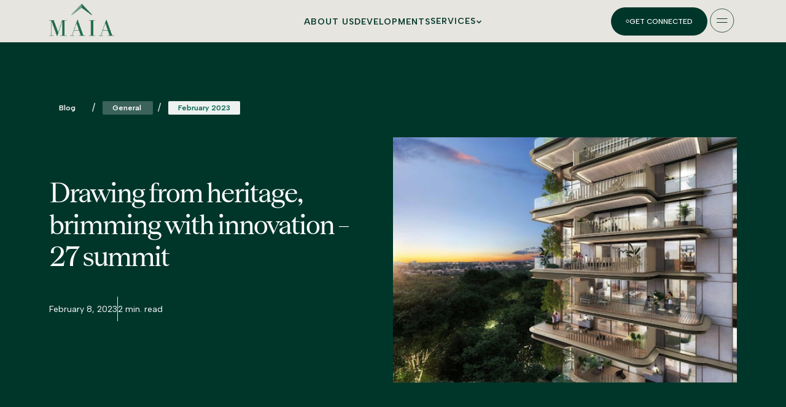

--- FILE ---
content_type: text/html; charset=UTF-8
request_url: https://www.maiaestates.in/in-the-news/blog-post/drawing-from-heritage-brimming-with-innovation-27-summit/
body_size: 10115
content:
<!DOCTYPE html>
<html dir="ltr" lang="en"
prefix="og: https://ogp.me/ns#" >
<head>
<meta charset="UTF-8">
<meta name="viewport" content="width=device-width, initial-scale=1">
<link rel="profile" href="https://gmpg.org/xfn/11">
<title>
Drawing from heritage, brimming with innovation &#8211; 27 summit | MAIA Estates    </title>
<!-- Basic SEO Meta Tags -->
<meta name="description" content="The epitome of modernist design, 27 Summit transports one to a realm existing only in the most romantic memories while..." />
<meta name="robots" content="index, follow" />
<!-- Open Graph Meta Tags -->
<meta property="og:type" content="article" />
<meta property="og:site_name" content="MAIA Estates" />
<meta property="og:title" content="Drawing from heritage, brimming with innovation &#8211; 27 summit" />
<meta property="og:description" content="The epitome of modernist design, 27 Summit transports one to a realm existing only in the most romantic memories while..." />
<meta property="og:url" content="https://www.maiaestates.in/in-the-news/blog-post/drawing-from-heritage-brimming-with-innovation-27-summit/" />
<meta property="og:image" content="https://www.maiaestates.in/in-the-news/wp-content/uploads/2023/02/27-summit.jpg" />
<!-- Twitter Card Meta Tags -->
<meta name="twitter:card" content="summary_large_image" />
<meta name="twitter:title" content="Drawing from heritage, brimming with innovation &#8211; 27 summit" />
<meta name="twitter:description" content="The epitome of modernist design, 27 Summit transports one to a realm existing only in the most romantic memories while..." />
<meta name="twitter:image" content="https://www.maiaestates.in/in-the-news/wp-content/uploads/2023/02/27-summit.jpg" />
<!-- Canonical URL -->
<link rel="canonical" href="https://www.maiaestates.in/in-the-news/blog-post/drawing-from-heritage-brimming-with-innovation-27-summit/" />
<!-- Google Fonts - Albert Sans -->
<link rel="preconnect" href="https://fonts.googleapis.com">
<link rel="preconnect" href="https://fonts.gstatic.com" crossorigin>
<link href="https://fonts.googleapis.com/css2?family=Albert+Sans:ital,wght@0,100..900;1,100..900&display=swap" rel="stylesheet">
<!-- Lenis Smooth Scrolling -->
<script src="https://cdn.jsdelivr.net/gh/studio-freight/lenis@1/bundled/lenis.min.js"></script>
<script>
//Initialize Lenis smooth scrolling
const lenis = new Lenis({
duration: 1.2,
easing: (t) => Math.min(1, 1.001 - Math.pow(2, -10 * t)),
direction: 'vertical',
gestureDirection: 'vertical',
smooth: true,
mouseMultiplier: 1,
smoothTouch: false,
touchMultiplier: 2,
infinite: false,
});
function raf(time) {
lenis.raf(time);
requestAnimationFrame(raf);
}
requestAnimationFrame(raf);
</script>
<!-- GSAP for animations -->
<script src="https://cdnjs.cloudflare.com/ajax/libs/gsap/3.12.2/gsap.min.js"></script>
<script src="https://cdnjs.cloudflare.com/ajax/libs/gsap/3.12.2/ScrollTrigger.min.js"></script>
<script>
// GSAP ScrollTrigger configuration
gsap.ticker.lagSmoothing(0);
</script>
<title>Drawing From Heritage, Brimming with Innovation - 27 Summit - MAIA Estates Blog</title>
<script type='text/javascript'><!--
var key_input = '';
</script>
<!-- All in One SEO 4.2.3.1 -->
<meta name="description" content="At 27 Summit, MAIA Estates takes inspiration from our heritage to craft innovative modern living spaces. Join us to experience the best of our traditional roots and contemporary luxuries. Explore now!" />
<meta name="robots" content="max-image-preview:large" />
<link rel="canonical" href="https://www.maiaestates.in/in-the-news/blog-post/drawing-from-heritage-brimming-with-innovation-27-summit/" />
<meta name="generator" content="All in One SEO (AIOSEO) 4.2.3.1 " />
<meta property="og:locale" content="en_US" />
<meta property="og:site_name" content="Latest News | Ultra Luxury High End Apartments In Bangalore - Maia Estates - Maia Estates" />
<meta property="og:type" content="article" />
<meta property="og:title" content="Drawing From Heritage, Brimming with Innovation - 27 Summit - MAIA Estates Blog" />
<meta property="og:description" content="At 27 Summit, MAIA Estates takes inspiration from our heritage to craft innovative modern living spaces. Join us to experience the best of our traditional roots and contemporary luxuries. Explore now!" />
<meta property="og:url" content="https://www.maiaestates.in/in-the-news/blog-post/drawing-from-heritage-brimming-with-innovation-27-summit/" />
<meta property="article:published_time" content="2023-02-08T12:54:59+00:00" />
<meta property="article:modified_time" content="2024-02-19T06:15:34+00:00" />
<meta name="twitter:card" content="summary_large_image" />
<meta name="twitter:title" content="Drawing From Heritage, Brimming with Innovation - 27 Summit - MAIA Estates Blog" />
<meta name="twitter:description" content="At 27 Summit, MAIA Estates takes inspiration from our heritage to craft innovative modern living spaces. Join us to experience the best of our traditional roots and contemporary luxuries. Explore now!" />
<script type="application/ld+json" class="aioseo-schema">
{"@context":"https:\/\/schema.org","@graph":[{"@type":"WebSite","@id":"https:\/\/www.maiaestates.in\/in-the-news\/#website","url":"https:\/\/www.maiaestates.in\/in-the-news\/","name":"Latest News | Ultra Luxury High End Apartments In Bangalore - Maia Estates","description":"Maia Estates","inLanguage":"en","publisher":{"@id":"https:\/\/www.maiaestates.in\/in-the-news\/#organization"}},{"@type":"Organization","@id":"https:\/\/www.maiaestates.in\/in-the-news\/#organization","name":"Latest News | Ultra Luxury High End Apartments In Bangalore - Maia Estates","url":"https:\/\/www.maiaestates.in\/in-the-news\/"},{"@type":"BreadcrumbList","@id":"https:\/\/www.maiaestates.in\/in-the-news\/blog-post\/drawing-from-heritage-brimming-with-innovation-27-summit\/#breadcrumblist","itemListElement":[{"@type":"ListItem","@id":"https:\/\/www.maiaestates.in\/in-the-news\/#listItem","position":1,"item":{"@type":"WebPage","@id":"https:\/\/www.maiaestates.in\/in-the-news\/","name":"Home","description":"Maia Estates","url":"https:\/\/www.maiaestates.in\/in-the-news\/"},"nextItem":"https:\/\/www.maiaestates.in\/in-the-news\/blog-post\/drawing-from-heritage-brimming-with-innovation-27-summit\/#listItem"},{"@type":"ListItem","@id":"https:\/\/www.maiaestates.in\/in-the-news\/blog-post\/drawing-from-heritage-brimming-with-innovation-27-summit\/#listItem","position":2,"item":{"@type":"WebPage","@id":"https:\/\/www.maiaestates.in\/in-the-news\/blog-post\/drawing-from-heritage-brimming-with-innovation-27-summit\/","name":"Drawing from heritage, brimming with innovation - 27 summit","description":"At 27 Summit, MAIA Estates takes inspiration from our heritage to craft innovative modern living spaces. Join us to experience the best of our traditional roots and contemporary luxuries. Explore now!","url":"https:\/\/www.maiaestates.in\/in-the-news\/blog-post\/drawing-from-heritage-brimming-with-innovation-27-summit\/"},"previousItem":"https:\/\/www.maiaestates.in\/in-the-news\/#listItem"}]},{"@type":"Person","@id":"https:\/\/www.maiaestates.in\/in-the-news\/author\/admin\/#author","url":"https:\/\/www.maiaestates.in\/in-the-news\/author\/admin\/","name":"admin","image":{"@type":"ImageObject","@id":"https:\/\/www.maiaestates.in\/in-the-news\/blog-post\/drawing-from-heritage-brimming-with-innovation-27-summit\/#authorImage","url":"https:\/\/secure.gravatar.com\/avatar\/f96360bda2b83bda84ffbfc6dbc164ac?s=96&d=mm&r=g","width":96,"height":96,"caption":"admin"}},{"@type":"WebPage","@id":"https:\/\/www.maiaestates.in\/in-the-news\/blog-post\/drawing-from-heritage-brimming-with-innovation-27-summit\/#webpage","url":"https:\/\/www.maiaestates.in\/in-the-news\/blog-post\/drawing-from-heritage-brimming-with-innovation-27-summit\/","name":"Drawing From Heritage, Brimming with Innovation - 27 Summit - MAIA Estates Blog","description":"At 27 Summit, MAIA Estates takes inspiration from our heritage to craft innovative modern living spaces. Join us to experience the best of our traditional roots and contemporary luxuries. Explore now!","inLanguage":"en","isPartOf":{"@id":"https:\/\/www.maiaestates.in\/in-the-news\/#website"},"breadcrumb":{"@id":"https:\/\/www.maiaestates.in\/in-the-news\/blog-post\/drawing-from-heritage-brimming-with-innovation-27-summit\/#breadcrumblist"},"author":"https:\/\/www.maiaestates.in\/in-the-news\/author\/admin\/#author","creator":"https:\/\/www.maiaestates.in\/in-the-news\/author\/admin\/#author","image":{"@type":"ImageObject","@id":"https:\/\/www.maiaestates.in\/in-the-news\/#mainImage","url":"https:\/\/www.maiaestates.in\/in-the-news\/wp-content\/uploads\/2023\/02\/27-summit.jpg","width":512,"height":365},"primaryImageOfPage":{"@id":"https:\/\/www.maiaestates.in\/in-the-news\/blog-post\/drawing-from-heritage-brimming-with-innovation-27-summit\/#mainImage"},"datePublished":"2023-02-08T12:54:59+05:30","dateModified":"2024-02-19T06:15:34+05:30"}]}
</script>
<!-- All in One SEO -->
<link rel='dns-prefetch' href='//cdn.jsdelivr.net' />
<!-- <link rel='stylesheet' id='wp-block-library-css'  href='https://www.maiaestates.in/in-the-news/wp-includes/css/dist/block-library/style.min.css?ver=5.5.3' type='text/css' media='all' /> -->
<!-- <link rel='stylesheet' id='df-style-css'  href='https://www.maiaestates.in/in-the-news/wp-content/plugins/filter-for-divi/df-style.css?ver=1.0.0' type='text/css' media='all' /> -->
<!-- <link rel='stylesheet' id='wpbaw-public-style-css'  href='https://www.maiaestates.in/in-the-news/wp-content/plugins/wp-blog-and-widgets/assets/css/wpbaw-public.css?ver=2.1.1' type='text/css' media='all' /> -->
<!-- <link rel='stylesheet' id='maia-utility-css'  href='https://www.maiaestates.in/in-the-news/wp-content/themes/maia-2025/utility.css?ver=1.0.0' type='text/css' media='all' /> -->
<!-- <link rel='stylesheet' id='maia-blogs-css'  href='https://www.maiaestates.in/in-the-news/wp-content/themes/maia-2025/maiablogs.css?ver=1.0.0' type='text/css' media='all' /> -->
<link rel="stylesheet" type="text/css" href="//www.maiaestates.in/in-the-news/wp-content/cache/wpfc-minified/2e2fq9tf/4be77.css" media="all"/>
<link rel='stylesheet' id='slick-css-css'  href='https://cdn.jsdelivr.net/npm/slick-carousel@1.8.1/slick/slick.css?ver=1.8.1' type='text/css' media='all' />
<link rel='stylesheet' id='slick-theme-css-css'  href='https://cdn.jsdelivr.net/npm/slick-carousel@1.8.1/slick/slick-theme.css?ver=1.8.1' type='text/css' media='all' />
<script type='text/javascript' id='jquery-core-js-extra'>
/* <![CDATA[ */
var ajax_object = {"ajax_url":"https:\/\/www.maiaestates.in\/in-the-news\/wp-admin\/admin-ajax.php","ajax_nonce":"15953bc2eb"};
/* ]]> */
</script>
<script src='//www.maiaestates.in/in-the-news/wp-content/cache/wpfc-minified/qihkedrt/4be77.js' type="text/javascript"></script>
<!-- <script type='text/javascript' src='https://www.maiaestates.in/in-the-news/wp-includes/js/jquery/jquery.js?ver=1.12.4-wp' id='jquery-core-js'></script> -->
<script type='text/javascript' id='jquery-js-after'>
// Make $ available globally for compatibility
window.$ = jQuery;
window.jQuery = jQuery;
</script>
<link rel="https://api.w.org/" href="https://www.maiaestates.in/in-the-news/wp-json/" /><link rel="alternate" type="application/json" href="https://www.maiaestates.in/in-the-news/wp-json/wp/v2/blog_post/1800" /><link rel="EditURI" type="application/rsd+xml" title="RSD" href="https://www.maiaestates.in/in-the-news/xmlrpc.php?rsd" />
<link rel="wlwmanifest" type="application/wlwmanifest+xml" href="https://www.maiaestates.in/in-the-news/wp-includes/wlwmanifest.xml" /> 
<link rel='prev' title='Climate in the Silicon city of India' href='https://www.maiaestates.in/in-the-news/blog-post/climate-in-the-silicon-city-of-india/' />
<link rel='next' title='Pelican grove &#8211; a sense of wander' href='https://www.maiaestates.in/in-the-news/blog-post/pelican-grove-a-sense-of-wander/' />
<meta name="generator" content="WordPress 5.5.3" />
<link rel='shortlink' href='https://www.maiaestates.in/in-the-news/?p=1800' />
<link rel="alternate" type="application/json+oembed" href="https://www.maiaestates.in/in-the-news/wp-json/oembed/1.0/embed?url=https%3A%2F%2Fwww.maiaestates.in%2Fin-the-news%2Fblog-post%2Fdrawing-from-heritage-brimming-with-innovation-27-summit%2F" />
<link rel="alternate" type="text/xml+oembed" href="https://www.maiaestates.in/in-the-news/wp-json/oembed/1.0/embed?url=https%3A%2F%2Fwww.maiaestates.in%2Fin-the-news%2Fblog-post%2Fdrawing-from-heritage-brimming-with-innovation-27-summit%2F&#038;format=xml" />
<style type="text/css">
.main-navigation a:hover,
.read-more,
.widget-title {
color: #007cba !important;
}
.read-more {
background-color: #007cba !important;
}
.widget-title {
border-bottom-color: #007cba !important;
}
</style>
<link rel="icon" href="https://www.maiaestates.in/in-the-news/wp-content/uploads/2021/02/favicon.png" sizes="32x32" />
<link rel="icon" href="https://www.maiaestates.in/in-the-news/wp-content/uploads/2021/02/favicon.png" sizes="192x192" />
<link rel="apple-touch-icon" href="https://www.maiaestates.in/in-the-news/wp-content/uploads/2021/02/favicon.png" />
<meta name="msapplication-TileImage" content="https://www.maiaestates.in/in-the-news/wp-content/uploads/2021/02/favicon.png" />
<style type="text/css" id="wp-custom-css">
.featured-article--image{
aspect-ratio: 1/1 !important;
}		</style>
</head>
<body id="bodycontainer" class="blog-listing">
<div class="body_wrapper scroll-section_ overflow-x-hidden">
<!-- Header -->
<header class="header sticky top-0 left-0 right-0 z-50">
<div class="container header-container flex justify-between items-center">
<div class="logo">
<a href="https://www.maiaestates.in/">
<img src="https://www.maiaestates.in/in-the-news/wp-content/themes/maia-2025/images/2025/MAIA-logo.png" alt="Logo">
</a>
</div>
<!-- Links: Home, About, Projects, Contact -->
<nav class="hidden xl:block absolute left-1/2 transform -translate-x-1/2">
<ul class="flex gap-12 text-base font-semibold">
<li><a class="text-green uppercase" href="https://www.maiaestates.in/about.php">About Us</a></li>
<li><a class="text-green uppercase" href="https://www.maiaestates.in/developments.php">Developments</a></li>
<li class="relative nav-services--link">
<div class="text-green uppercase flex items-center gap-2 cursor-pointer">
<span class="leading-10">Services</span>
<span class="text-green-light">
<svg width="10" height="6" viewBox="0 0 10 6" fill="none" xmlns="http://www.w3.org/2000/svg">
<path d="M1.5 0.757812L5 4.25781L8.5 0.757812" stroke="#00362A" stroke-width="1.5"/>
</svg>
</span>
</div>
<div class="absolute services-dropdown opacity-0 invisible top-full left-0 mt-2 py-1 px-6 min-w-48" style="background-color: #E8E7E1;">
<ul class="space-y-2">
<li>
<a class="text-green uppercase hover:text-green-light transition-colors" href="https://www.maiaestates.in/bespoke-services.php">
Bespoke Services
<svg width="11" height="11" viewBox="0 0 11 11" fill="none" xmlns="http://www.w3.org/2000/svg">
<path d="M4.5 1L9 5.5M9 5.5L4.5 10M9 5.5L-1.96701e-07 5.5" stroke="#00362A" stroke-width="1.5"/>
</svg>
</a>
</li>
<li>
<a class="text-green uppercase hover:text-green-light transition-colors" href="https://www.maiaestates.in/maialife.php">
Maia Life
<svg width="11" height="11" viewBox="0 0 11 11" fill="none" xmlns="http://www.w3.org/2000/svg">
<path d="M4.5 1L9 5.5M9 5.5L4.5 10M9 5.5L-1.96701e-07 5.5" stroke="#00362A" stroke-width="1.5"/>
</svg>
</a>
</li> 
</ul>
</div>
</li>
</ul>
</nav>
<!-- Menu Bar -->
<div class="menu-bar flex items-center gap-4">
<a href="https://www.maiaestates.in/index.php#contact-us--form" class="btn-primary bg-green text-white uppercase px-6 py-3 rounded-full flex gap-2 items-center hidden xl:flex">
<svg width="6" height="7" viewBox="0 0 6 7" fill="none" xmlns="http://www.w3.org/2000/svg">
<circle cx="2.97148" cy="3.51249" r="2.18652" stroke="white" stroke-width="0.874607"/>
</svg>
<span class="text-xs font-medium">Get Connected</span>
</a>
<button id="menu-bar-button" class="menu-bar-button cursor-pointer">
<svg width="48" height="47" viewBox="0 0 48 47" fill="none" xmlns="http://www.w3.org/2000/svg">
<rect x="4.74737" y="4.44073" width="38.1426" height="38.1426" rx="19.0713" stroke="#00362A" stroke-width="0.756465"/>
<rect x="15.1035" y="19.9844" width="17.429" height="1" fill="#00362A"/>
<rect x="15.1035" y="26.0391" width="17.429" height="1" fill="#00362A"/>
</svg>
</button>
</div> 
</div>   
</header>
<!-- Navigation Overlay -->
<div id="nav-overlay" class="nav-overlay fixed w-screen h-screen bg-green-footer z-50">
<!-- Nav Overlay controls -->
<div class="container w-full flex justify-between items-center absolute top-0 left-0 right-0" style="padding-top: 6px;">
<div class="logo">
<a href="https://www.maiaestates.in/">
<img src="https://www.maiaestates.in/in-the-news/wp-content/themes/maia-2025/images/2025/MAIA-logo-white.png" alt="Logo">
</a>
</div>
<!-- Menu Bar -->
<div class="menu-bar flex items-center gap-4">
<!-- Contact Us - Desktop -->
<a href="https://www.maiaestates.in/index.php#contact-us--form" class="nav-overlay-contact-us hidden xl:flex btn-secondary bg-white w-fit text-green uppercase px-6 py-3 rounded-full flex gap-2 items-center cursor-pointer">
<svg width="6" height="7" viewBox="0 0 6 7" fill="none" xmlns="http://www.w3.org/2000/svg">
<circle cx="2.91484" cy="3.44102" r="2.18652" stroke="#00261E" stroke-width="0.874607"/>
</svg>
<span class="text-xs font-medium">Contact Us</span>
</a>
<button id="nav-close" class="nav-close menu-bar-button--close cursor-pointer">
<svg width="47" height="47" viewBox="0 0 47 47" fill="none" xmlns="http://www.w3.org/2000/svg">
<rect x="4.69073" y="4.36969" width="38.1426" height="38.1426" rx="19.0713" stroke="white" stroke-width="0.756465"/>
<rect x="17" y="28.9993" width="17.429" height="1" transform="rotate(-45 17 28.9993)" fill="white"/>
<rect x="18" y="16.9993" width="17.429" height="1" transform="rotate(45 18 16.9993)" fill="white"/>
</svg>
</button>
</div> 
</div>
<div class="w-full h-full flex items-center justify-center overflow-hidden">
<div class="grid grid-cols-1 xl:grid-cols-2 w-full h-full">
<div class="relative h-screen">
<div class="nav-list--container mt-40 pb-40 xl:pb-20">
<nav class="text-left">
<ul class="container space-y-8 text-4xl font-medium">
<li class="nav-list--item"><a class="text-white font-heading font-normal text-2xl xl:text-36px" href="https://www.maiaestates.in/about.php">About Us</a></li>
<!-- Services Accordion -->
<li class="services-accordion nav-list--item">
<div class="services-header flex items-center justify-between gap-4 cursor-pointer">
<span class="text-white font-heading font-normal text-2xl xl:text-36px">Services</span>
<span class="services-toggle text-white text-2xl font-light">+</span>
</div>
<ul class="services-submenu text-2xl font-normal" style="opacity: 0; max-height: 0; overflow: hidden; transform: translateY(-10px) scale(0.95); pointer-events: none;">
<li class="flex items-center mb-5">
<svg width="5" height="6" viewBox="0 0 5 6" fill="none" xmlns="http://www.w3.org/2000/svg">
<rect y="0.882812" width="5" height="5" fill="white" fill-opacity="0.64"/>
</svg>
<a class="pl-4 text-white font-heading font-normal text-lg" href="https://www.maiaestates.in/maialife.php">Maia Life</a>
</li>
<li class="flex items-center">
<svg width="5" height="6" viewBox="0 0 5 6" fill="none" xmlns="http://www.w3.org/2000/svg">
<rect y="0.882812" width="5" height="5" fill="white" fill-opacity="0.64"/>
</svg>
<a class="pl-4 text-white font-heading font-normal text-lg" href="https://www.maiaestates.in/bespoke-services.php">Bespoke Services</a>
</li>
</ul>
</li>
<li class="nav-list--item"><a class="text-white font-heading font-normal text-2xl xl:text-36px" href="https://www.maiaestates.in/developments.php">Developments</a></li>
<li class="nav-list--item"><a class="text-white font-heading font-normal text-2xl xl:text-36px" href="https://www.maiaestates.in/maia-impact.php">Maia Impact</a></li>
<li class="nav-list--item"><a class="text-white font-heading font-normal text-2xl xl:text-36px" href="https://www.maiaestates.in/in-the-news">In The News</a></li>
<li class="nav-list--item"><a class="text-white font-heading font-normal text-2xl xl:text-36px" href="https://www.maiaestates.in/in-the-news/blogs">Blogs</a></li>
</ul>
</nav>
</div>
<!-- Social Media Links -->
<div class="absolute w-full py-10 px-5 xl:px-20 bottom-0 left-0 right-0 bg-green-footer">
<!-- Contact Us - Mobile -->
<button class="nav-overlay-contact-us mb-6 block xl:hidden btn-secondary bg-white w-fit text-green uppercase px-6 py-3 rounded-full flex gap-2 items-center cursor-pointer">
<svg width="6" height="7" viewBox="0 0 6 7" fill="none" xmlns="http://www.w3.org/2000/svg">
<circle cx="2.91484" cy="3.44102" r="2.18652" stroke="#00261E" stroke-width="0.874607"/>
</svg>
<span class="text-xs font-medium">Contact Us</span>
</button>
<div class="flex items-center gap-10">
<a class="social-media-link flex items-center gap-2" target="_blank" href="https://www.instagram.com/maiaestates/">
<span class="text-white text-sm font-medium"> Instagram</span>
<svg width="10" height="10" viewBox="0 0 10 10" fill="none" xmlns="http://www.w3.org/2000/svg">
<path d="M1 8.90625L8.8125 1.09375M8.8125 1.09375H1M8.8125 1.09375V8.90625" stroke="white"/>
</svg>
</a>
<a class="social-media-link flex items-center gap-2" target="_blank" href="https://www.linkedin.com/company/maia-estates/mycompany/">
<span class="text-white text-sm font-medium"> Linkedin</span>
<svg width="10" height="10" viewBox="0 0 10 10" fill="none" xmlns="http://www.w3.org/2000/svg">
<path d="M1 8.90625L8.8125 1.09375M8.8125 1.09375H1M8.8125 1.09375V8.90625" stroke="white"/>
</svg>
</a>
</div>
</div>
</div>
<!-- Desktop Image -->
<div class="hidden xl:block">
<img src="https://www.maiaestates.in/in-the-news/wp-content/themes/maia-2025/images/2025/header-nav-overlay.png" alt="Nav Overlay Image" class="w-full h-full object-cover">
</div>
</div>
</div>
</div>
<div id="content" class="site-content">
<main id="primary" class="site-main">
<div class="body_wrapper scroll-section_ overflow-x-hidden">
<!-- Section 1: Blog Hero Banner -->
<section class="blog-hero-banner hero-banner-animation py-20 xl:pt-24 xl:py-30 bg-green">
<div class="container">
<div class="blog-detail--breadcrumb mb-10 text-white">
<span class="bd-breadcrumb text-white">
Blog
</span>
<span class="bd-breadcrumb-separator">
/
</span>
<span class="bd-breadcrumb bd-breadcrumb-middle">
General                    </span>
<span class="bd-breadcrumb-separator">
/
</span>
<span class="bd-breadcrumb bd-breadcrumb-last">
February 2023                    </span>
</div>
<div class="grid grid-cols-1 xl:grid-cols-2 xl:items-center gap-14 xl:gap-0">
<div class="blog-details-header--info xl:pr-14">
<h1 class="text-white font-heading leading-11 font-normal text-36px xl:text-5xl mb-10">
Drawing from heritage, brimming with innovation &#8211; 27 summit                        </h1>
<div class="flex gap-4 items-center justify-start xl:gap-6 text-white mb-10">
<div class="text-white text-xxs xl:text-sm">
February 8, 2023                            </div>
<span class="vertical-divider-beige bg-light-beige" style="width: 1px; height: 40px;"></span>
<div class="text-white text-xxs xl:text-sm">
2 min. read                            </div>
</div>
</div>
<div class="blog-details--image" style="aspect-ratio: 1.6;">
<img width="512" height="365" src="https://www.maiaestates.in/in-the-news/wp-content/uploads/2023/02/27-summit.jpg" class="w-full h-full object-cover wp-post-image" alt="" loading="lazy" srcset="https://www.maiaestates.in/in-the-news/wp-content/uploads/2023/02/27-summit.jpg 512w, https://www.maiaestates.in/in-the-news/wp-content/uploads/2023/02/27-summit-300x214.jpg 300w, https://www.maiaestates.in/in-the-news/wp-content/uploads/2023/02/27-summit-398x284.jpg 398w, https://www.maiaestates.in/in-the-news/wp-content/uploads/2023/02/27-summit-510x364.jpg 510w, https://www.maiaestates.in/in-the-news/wp-content/uploads/2023/02/27-summit-480x342.jpg 480w" sizes="(max-width: 512px) 100vw, 512px" />                                            </div>
</div>
</div>
</section>
<!-- Section 2: Blog Content -->
<div class="blog-details-content py-20 xl:py-30 bg-white">
<div class="container">
<div class="blog-content_ grid grid-cols-1 xl:grid-cols-[1.5fr_1fr] gap-14 xl:gap-10">
<!-- Blog Details Content -->
<div class="blog-details-content--wrapper">
<div class="xl:hidden mb-14">
<div class="line-divider-plain-beige"></div>
</div>
<!-- Summary: Display the first paragraph of the blog post. -->
<div class="summary-title py-10 bg-white-beige px-8 xl:px-12 xl:py-14 mb-12">
<h2 class="text-primary-deep-blue font-heading leading-12 font-normal text-3xl mb-6">
Summary
</h2>
<p class="secondary-neutral-grey font-light text-base xl:text-lg">
The epitome of modernist design, 27 Summit transports one to a realm existing only in the most romantic memories while being admirably new. A euphoric, ambrosial existence of its own...                            </p>
</div>
<div class="blog-details--body-content">
<div class="entry-content">
<p><span style="font-weight: 400;">The epitome of modernist design, 27 Summit transports one to a realm existing only in the most romantic memories while being admirably new. A euphoric, ambrosial existence of its own creation, verdant with thickets of bougainvillea, manicured gardens, rain trees, and scented plumeria. </span></p>
<p><span style="font-weight: 400;">Let’s take a dive into what this </span><a href="https://www.maiaestates.in/ultra-luxury-high-end-apartments-in-bangalore.php"><b>Ultra luxury apartment</b></a><span style="font-weight: 400;"> has to offer. </span><span style="font-weight: 400;"> </span></p>
<p><span style="font-weight: 400;">In combining this magnificent and hidden-away piece of land with the most complementary architecture, we sought to deliver the essence of what makes Bangalore special. 27 Summit merges the timeless garden city with the contemporary, cosmopolitan Bangalore through progressive design and an abundance of lush foliage and amenities.</span></p>
<h2><span style="font-weight: 400;">The Location:</span></h2>
<p><span style="font-weight: 400;">Turning into the leafy avenue, the commotion of the city fades gently away. Every step inward is a step further away from what has fallen behind. A new day. A new time.</span></p>
<p><span style="font-weight: 400;">Located in the heart of the city, the serenity of a home in a lush green landscape. Like a privileged secret, the entrance leads one to a first glimpse of </span><b>27 Summit</b><span style="font-weight: 400;">. A vista of triumph inspired by a remembered Bangalore, woven into its very existence developed by one of the </span><a href="https://www.maiaestates.in/"><b>top builders in Bangalore</b></a><b>.</b><span style="font-weight: 400;"> </span></p>
<h2><span style="font-weight: 400;">The Development: </span></h2>
<p><span style="font-weight: 400;">Spread across 2.2 acres of land with over 80% open space. An arrangement of courtyards made for boundless living. Sleek, fluid pavilions, tall windows, and doors that open themselves to the bounteous landscape. A towering airy space with vaulted quadruple-height ceilings filled with a euphoria of dappled sunshine penetrating deep within; catching the lush decorative designs of its interiors and art-deco aesthetic.</span></p>
<p><span style="font-weight: 400;">The property teems with biodiversity and will have 108 trees, a sacred number in Vedic cosmology, including 4 majestic rain trees, guardians of the site for decades. </span></p>
<p><span style="font-weight: 400;">Designed to fit with nature, the building takes the form of a tree, with staggered decks that define its intricate form. With each Skydeck offering unparalleled views and a unique purpose of an elevated lifestyle, making the property the best </span><a href="https://www.maiaestates.in/ultra-luxury-high-end-apartments-in-bangalore.php"><b>upcoming luxury residential project in Bangalore</b></a>.</p>
<p><span style="font-weight: 400;">With 40 amenities and a 360° view of the city, 27 Summit is a modernist ultra-luxury apartment that provides a perfect blend of classic and contemporary living. </span></p>
</div>
</div>
<!-- Contact Us -->
<div class="bg-plain-green p-10 xl:py-10 xl:px-10 mt-12">
<div class="grid grid-cols-1 xl:grid-cols-[1.4fr_1fr] xl:items-center justify-between gap-8">
<h4 class="text-white font-heading leading-12 font-normal text-3xl xl:text-3xl">
Discover a home defined by intention, design, and permanence. Connect with us to begin your journey.
</h4>
<div class="flex xl:justify-end">
<a href="https://www.maiaestates.in/index.php#contact-us--form" class="btn-secondary bg-white w-fit text-green uppercase px-6 py-3 h-11 rounded-full flex gap-2 items-center">
<svg width="6" height="7" viewBox="0 0 6 7" fill="none" xmlns="http://www.w3.org/2000/svg">
<circle cx="2.7332" cy="3.47538" r="2.18652" stroke="#00362A" stroke-width="0.874607"/>
</svg>
<span class="text-xs font-medium">Contact Us</span>
</a>
</div>
</div>
</div>
</div>
<!-- Blog Details Sidebar -->
<div class="blog-details-sidebar--wrapper sticky z-10" style="align-self: flex-start; top: 120px;">
<div class="table-of-contents py-10 bg-white-beige px-8 xl:px-12 xl:py-14 xl:mb-6">
<div class="text-primary-deep-blue leading-12 font-bold text-xl flex items-center justify-between">
<span>
Table of Contents
</span>
<span class="accordion-icon minus cursor-pointer">
-
</span>
<span class="accordion-icon plus cursor-pointer hidden">
+
</span>
</div>
<div class="blog-sidebar--navigation mt-6">
<ul class="toc-list space-y-2">
<style>.table-of-contents { display: none !important; }</style>                                </ul>
</div>
</div>
<!-- Blog Sidebar: Contact Us(Desktop) -->
<div class="bg-plain-green p-10 xl:py-6 xl:px-12 hidden xl:block">
<div class="grid grid-cols-1 gap-8">
<div>
<h4 class="text-white font-heading leading-12 font-normal text-3xl xl:text-3xl mb-3">
Spaces crafted with intention
</h4>
<p class="text-white font-normal text-sm">
Discover thoughtfully designed spaces, created with you at the centre of every decision.
</p>
</div>
<div class="flex">
<a href="https://www.maiaestates.in/index.php#contact-us--form" class="btn-secondary bg-white w-fit text-green uppercase px-6 py-3 h-11 rounded-full flex gap-2 items-center">
<svg width="6" height="7" viewBox="0 0 6 7" fill="none" xmlns="http://www.w3.org/2000/svg">
<circle cx="2.7332" cy="3.47538" r="2.18652" stroke="#00362A" stroke-width="0.874607"/>
</svg>
<span class="text-xs font-medium">Contact Us</span>
</a>
</div>
</div>
</div>
</div>
</div>
</div>
</div>
<!-- Section 3: Latest Posts -->
<section class="featured-blog-posts py-20 xl:py-30 bg-white-beige">
<div class="container">
<div class="flex flex col xl:flex-row xl:items-center xl:justify-between gap-8 mb-10 xl:mb-12">
<h2 class="text-green font-heading leading-11 font-normal text-36px xl:text-56px">
Latest Posts
</h2>
<!-- Slick Arrows Desktop -->
<div class="slick-arrows flex items-center justify-between gap-6 hidden xl:flex">
<div class="slick-arrow-prev cursor-pointer">
<svg width="50" height="50" viewBox="0 0 50 50" fill="none" xmlns="http://www.w3.org/2000/svg">
<rect width="49.1985" height="49.1985" rx="24.5993" transform="matrix(4.37114e-08 -1 -1 -4.37114e-08 49.1992 49.5989)" fill="#00362A"/>
<path d="M23.9105 30.7864L25.0168 29.6573L21.0659 25.8184L31.0898 25.8184L31.0898 24.1699L21.0659 24.1699L25.0168 20.3084L23.9105 19.2019L18.1084 24.9828L23.9105 30.7864Z" fill="white"/>
</svg>  
</div>
<div class="slick-arrow-next cursor-pointer">
<svg width="50" height="50" viewBox="0 0 50 50" fill="none" xmlns="http://www.w3.org/2000/svg">
<rect x="0.132812" y="49.5989" width="49.1985" height="49.1985" rx="24.5993" transform="rotate(-90 0.132812 49.5989)" fill="#00362A"/>
<path d="M25.4215 30.802L24.3152 29.6729L28.2661 25.834L18.2422 25.834L18.2422 24.1855L28.2661 24.1855L24.3152 20.324L25.4215 19.2175L31.2236 24.9985L25.4215 30.802Z" fill="white"/>
</svg> 
</div>
</div>
</div>
</div>
<div class="px-5 xl:px-0 xl:pl-20">
<!-- featured Blogposts Slider -->
<div class="featured-blogposts-slider--wrapper">
<div class="featured-blogposts-slider">
<div class="featured-blogpost--slide">
<a href="https://www.maiaestates.in/in-the-news/blog-post/wellness-amenities-the-new-standard-in-bangalores-luxury-apartments/" class="block">
<div class="blogpost-slide--img mb-6 xl:mb-8">
<img width="1024" height="576" src="https://www.maiaestates.in/in-the-news/wp-content/uploads/2025/12/wellness-amenities-the-new-standard-in-bangalores-luxury-apartments-1024x576.jpeg" class="w-full h-full object-cover wp-post-image" alt="Wellness Amenities: The New Standard in Bangalores Luxury Apartments" loading="lazy" srcset="https://www.maiaestates.in/in-the-news/wp-content/uploads/2025/12/wellness-amenities-the-new-standard-in-bangalores-luxury-apartments-1024x576.jpeg 1024w, https://www.maiaestates.in/in-the-news/wp-content/uploads/2025/12/wellness-amenities-the-new-standard-in-bangalores-luxury-apartments-300x169.jpeg 300w, https://www.maiaestates.in/in-the-news/wp-content/uploads/2025/12/wellness-amenities-the-new-standard-in-bangalores-luxury-apartments-768x432.jpeg 768w, https://www.maiaestates.in/in-the-news/wp-content/uploads/2025/12/wellness-amenities-the-new-standard-in-bangalores-luxury-apartments.jpeg 1280w" sizes="(max-width: 1024px) 100vw, 1024px" />                                                                                    </div>
<!-- <div class="blog-post-category">
General                                        </div> -->
<div class="featured-blog--info xl:pr-10">
<h3 class="text-primary-deep-blue font-heading leading-11 font-normal text-xl xl:text-2xl leading-11 mb-4 xl:mb-5 line-clamp-2">
Wellness Amenities: The New Standard in Bangalores Luxury Apartments                                            </h3>
<p class="text-primary-deep-blue font-normal text-sm xl:text-base">
December 4, 2025                                            </p>
</div>
</a>
</div>
<div class="featured-blogpost--slide">
<a href="https://www.maiaestates.in/in-the-news/blog-post/luxury-apartments-vs-luxury-villas-in-bangalore-which-should-you-choose/" class="block">
<div class="blogpost-slide--img mb-6 xl:mb-8">
<img width="1024" height="576" src="https://www.maiaestates.in/in-the-news/wp-content/uploads/2025/12/luxury-apartments-vs.-luxury-villas-in-bangalore-which-should-you-choose-1024x576.jpeg" class="w-full h-full object-cover wp-post-image" alt="Luxury Apartments vs. Luxury Villas in Bangalore: Which Should You Choose?" loading="lazy" srcset="https://www.maiaestates.in/in-the-news/wp-content/uploads/2025/12/luxury-apartments-vs.-luxury-villas-in-bangalore-which-should-you-choose-1024x576.jpeg 1024w, https://www.maiaestates.in/in-the-news/wp-content/uploads/2025/12/luxury-apartments-vs.-luxury-villas-in-bangalore-which-should-you-choose-300x169.jpeg 300w, https://www.maiaestates.in/in-the-news/wp-content/uploads/2025/12/luxury-apartments-vs.-luxury-villas-in-bangalore-which-should-you-choose-768x432.jpeg 768w, https://www.maiaestates.in/in-the-news/wp-content/uploads/2025/12/luxury-apartments-vs.-luxury-villas-in-bangalore-which-should-you-choose.jpeg 1280w" sizes="(max-width: 1024px) 100vw, 1024px" />                                                                                    </div>
<!-- <div class="blog-post-category">
General                                        </div> -->
<div class="featured-blog--info xl:pr-10">
<h3 class="text-primary-deep-blue font-heading leading-11 font-normal text-xl xl:text-2xl leading-11 mb-4 xl:mb-5 line-clamp-2">
Luxury Apartments vs. Luxury Villas in Bangalore: Which Should You Choose?                                            </h3>
<p class="text-primary-deep-blue font-normal text-sm xl:text-base">
December 4, 2025                                            </p>
</div>
</a>
</div>
<div class="featured-blogpost--slide">
<a href="https://www.maiaestates.in/in-the-news/blog-post/introducing-pelican-gardens-luxury-4-bhk-residences-near-jakkur-lake/" class="block">
<div class="blogpost-slide--img mb-6 xl:mb-8">
<img width="1024" height="576" src="https://www.maiaestates.in/in-the-news/wp-content/uploads/2025/09/introducing-pelican-gardens-luxury-4-bhk-residences-near-jakkur-lake-1024x576.jpeg" class="w-full h-full object-cover wp-post-image" alt="Introducing Pelican Gardens: Luxury 4 BHK Residences near Jakkur Lake" loading="lazy" srcset="https://www.maiaestates.in/in-the-news/wp-content/uploads/2025/09/introducing-pelican-gardens-luxury-4-bhk-residences-near-jakkur-lake-1024x576.jpeg 1024w, https://www.maiaestates.in/in-the-news/wp-content/uploads/2025/09/introducing-pelican-gardens-luxury-4-bhk-residences-near-jakkur-lake-300x169.jpeg 300w, https://www.maiaestates.in/in-the-news/wp-content/uploads/2025/09/introducing-pelican-gardens-luxury-4-bhk-residences-near-jakkur-lake-768x432.jpeg 768w, https://www.maiaestates.in/in-the-news/wp-content/uploads/2025/09/introducing-pelican-gardens-luxury-4-bhk-residences-near-jakkur-lake-1536x864.jpeg 1536w, https://www.maiaestates.in/in-the-news/wp-content/uploads/2025/09/introducing-pelican-gardens-luxury-4-bhk-residences-near-jakkur-lake-1080x608.jpeg 1080w, https://www.maiaestates.in/in-the-news/wp-content/uploads/2025/09/introducing-pelican-gardens-luxury-4-bhk-residences-near-jakkur-lake.jpeg 1600w" sizes="(max-width: 1024px) 100vw, 1024px" />                                                                                    </div>
<!-- <div class="blog-post-category">
General                                        </div> -->
<div class="featured-blog--info xl:pr-10">
<h3 class="text-primary-deep-blue font-heading leading-11 font-normal text-xl xl:text-2xl leading-11 mb-4 xl:mb-5 line-clamp-2">
Introducing Pelican Gardens: Luxury 4 BHK Residences near Jakkur Lake                                            </h3>
<p class="text-primary-deep-blue font-normal text-sm xl:text-base">
September 8, 2025                                            </p>
</div>
</a>
</div>
<div class="featured-blogpost--slide">
<a href="https://www.maiaestates.in/in-the-news/blog-post/investment-trends-in-bangalore-a-comprehensive-guide/" class="block">
<div class="blogpost-slide--img mb-6 xl:mb-8">
<img width="1024" height="737" src="https://www.maiaestates.in/in-the-news/wp-content/uploads/2025/09/investment-trends-in-bangalore-a-comprehensive-guide-1024x737.jpeg" class="w-full h-full object-cover wp-post-image" alt="Investment Trends in Bangalore &#8211; A Comprehensive Guide" loading="lazy" srcset="https://www.maiaestates.in/in-the-news/wp-content/uploads/2025/09/investment-trends-in-bangalore-a-comprehensive-guide-1024x737.jpeg 1024w, https://www.maiaestates.in/in-the-news/wp-content/uploads/2025/09/investment-trends-in-bangalore-a-comprehensive-guide-300x216.jpeg 300w, https://www.maiaestates.in/in-the-news/wp-content/uploads/2025/09/investment-trends-in-bangalore-a-comprehensive-guide-768x553.jpeg 768w, https://www.maiaestates.in/in-the-news/wp-content/uploads/2025/09/investment-trends-in-bangalore-a-comprehensive-guide-1080x777.jpeg 1080w, https://www.maiaestates.in/in-the-news/wp-content/uploads/2025/09/investment-trends-in-bangalore-a-comprehensive-guide.jpeg 1280w" sizes="(max-width: 1024px) 100vw, 1024px" />                                                                                    </div>
<!-- <div class="blog-post-category">
General                                        </div> -->
<div class="featured-blog--info xl:pr-10">
<h3 class="text-primary-deep-blue font-heading leading-11 font-normal text-xl xl:text-2xl leading-11 mb-4 xl:mb-5 line-clamp-2">
Investment Trends in Bangalore &#8211; A Comprehensive Guide                                            </h3>
<p class="text-primary-deep-blue font-normal text-sm xl:text-base">
September 8, 2025                                            </p>
</div>
</a>
</div>
<div class="featured-blogpost--slide">
<a href="https://www.maiaestates.in/in-the-news/blog-post/the-signature-elements-found-in-every-maia-development/" class="block">
<div class="blogpost-slide--img mb-6 xl:mb-8">
<img width="1024" height="576" src="https://www.maiaestates.in/in-the-news/wp-content/uploads/2025/09/the-signature-elements-found-in-every-maia-development-1024x576.jpeg" class="w-full h-full object-cover wp-post-image" alt="The Signature Elements Found in Every MAIA Development" loading="lazy" srcset="https://www.maiaestates.in/in-the-news/wp-content/uploads/2025/09/the-signature-elements-found-in-every-maia-development-1024x576.jpeg 1024w, https://www.maiaestates.in/in-the-news/wp-content/uploads/2025/09/the-signature-elements-found-in-every-maia-development-300x169.jpeg 300w, https://www.maiaestates.in/in-the-news/wp-content/uploads/2025/09/the-signature-elements-found-in-every-maia-development-768x432.jpeg 768w, https://www.maiaestates.in/in-the-news/wp-content/uploads/2025/09/the-signature-elements-found-in-every-maia-development-1080x608.jpeg 1080w, https://www.maiaestates.in/in-the-news/wp-content/uploads/2025/09/the-signature-elements-found-in-every-maia-development.jpeg 1280w" sizes="(max-width: 1024px) 100vw, 1024px" />                                                                                    </div>
<!-- <div class="blog-post-category">
General                                        </div> -->
<div class="featured-blog--info xl:pr-10">
<h3 class="text-primary-deep-blue font-heading leading-11 font-normal text-xl xl:text-2xl leading-11 mb-4 xl:mb-5 line-clamp-2">
The Signature Elements Found in Every MAIA Development                                            </h3>
<p class="text-primary-deep-blue font-normal text-sm xl:text-base">
September 8, 2025                                            </p>
</div>
</a>
</div>
<div class="featured-blogpost--slide">
<a href="https://www.maiaestates.in/in-the-news/blog-post/why-jakkur-should-be-a-top-choice-to-buy-your-dream-home/" class="block">
<div class="blogpost-slide--img mb-6 xl:mb-8">
<img width="1024" height="576" src="https://www.maiaestates.in/in-the-news/wp-content/uploads/2025/09/Why-Jakkur-Should-be-a-Top-Choice-to-Buy-Your-Dream-Home-1024x576.jpeg" class="w-full h-full object-cover wp-post-image" alt="Why Jakkur Should be a Top Choice to Buy Your Dream Home" loading="lazy" srcset="https://www.maiaestates.in/in-the-news/wp-content/uploads/2025/09/Why-Jakkur-Should-be-a-Top-Choice-to-Buy-Your-Dream-Home-1024x576.jpeg 1024w, https://www.maiaestates.in/in-the-news/wp-content/uploads/2025/09/Why-Jakkur-Should-be-a-Top-Choice-to-Buy-Your-Dream-Home-300x169.jpeg 300w, https://www.maiaestates.in/in-the-news/wp-content/uploads/2025/09/Why-Jakkur-Should-be-a-Top-Choice-to-Buy-Your-Dream-Home-768x432.jpeg 768w, https://www.maiaestates.in/in-the-news/wp-content/uploads/2025/09/Why-Jakkur-Should-be-a-Top-Choice-to-Buy-Your-Dream-Home-1536x864.jpeg 1536w, https://www.maiaestates.in/in-the-news/wp-content/uploads/2025/09/Why-Jakkur-Should-be-a-Top-Choice-to-Buy-Your-Dream-Home-1080x608.jpeg 1080w, https://www.maiaestates.in/in-the-news/wp-content/uploads/2025/09/Why-Jakkur-Should-be-a-Top-Choice-to-Buy-Your-Dream-Home.jpeg 1600w" sizes="(max-width: 1024px) 100vw, 1024px" />                                                                                    </div>
<!-- <div class="blog-post-category">
General                                        </div> -->
<div class="featured-blog--info xl:pr-10">
<h3 class="text-primary-deep-blue font-heading leading-11 font-normal text-xl xl:text-2xl leading-11 mb-4 xl:mb-5 line-clamp-2">
Why Jakkur Should be a Top Choice to Buy Your Dream Home                                            </h3>
<p class="text-primary-deep-blue font-normal text-sm xl:text-base">
September 8, 2025                                            </p>
</div>
</a>
</div>
</div>
<!-- Blogpost Slider Progress Bar -->
<div class="mx-6_ my-16 xl:pr-20">
<div class="blogpost-slider-progress flex justify-center">
<div class="blogpost-slider-progress-bar">
<div class="blogpost-slider-progress-fill"></div>
</div>
</div>
</div>
<!-- Slick Arrows Mobile -->
<div class="slick-arrows flex items-center justify-between gap-6 xl:hidden">
<div class="slick-arrow-prev cursor-pointer">
<svg width="50" height="50" viewBox="0 0 50 50" fill="none" xmlns="http://www.w3.org/2000/svg">
<rect width="49.1985" height="49.1985" rx="24.5993" transform="matrix(4.37114e-08 -1 -1 -4.37114e-08 49.1992 49.5989)" fill="white"/>
<path d="M23.9105 30.7864L25.0168 29.6573L21.0659 25.8184L31.0898 25.8184L31.0898 24.1699L21.0659 24.1699L25.0168 20.3084L23.9105 19.2019L18.1084 24.9828L23.9105 30.7864Z" fill="#00362A"/>
</svg>  
</div>
<div class="slick-arrow-next cursor-pointer">
<svg width="50" height="50" viewBox="0 0 50 50" fill="none" xmlns="http://www.w3.org/2000/svg">
<rect x="0.132812" y="49.5989" width="49.1985" height="49.1985" rx="24.5993" transform="rotate(-90 0.132812 49.5989)" fill="white"/>
<path d="M25.4215 30.802L24.3152 29.6729L28.2661 25.834L18.2422 25.834L18.2422 24.1855L28.2661 24.1855L24.3152 20.324L25.4215 19.2175L31.2236 24.9985L25.4215 30.802Z" fill="#00362A"/>
</svg> 
</div>
</div>
</div>
</div>
</section>
</div>
</main>
<script>
jQuery(document).ready(function($) {
// Smooth scroll to section using Lenis (if available)
function smoothScrollTo(targetId) {
const target = $(`#${targetId}`);
if (target.length) {
const offset = 120; // Account for sticky header
if (typeof lenis !== 'undefined') {
const targetPosition = target.offset().top - offset;
lenis.scrollTo(targetPosition, {
duration: 1.2,
easing: (t) => Math.min(1, 1.001 - Math.pow(2, -10 * t))
});
} else {
// Fallback to native smooth scroll
$('html, body').animate({
scrollTop: target.offset().top - offset
}, 800);
}
}
}
// Handle TOC clicks
$(document).on('click', '.toc-link', function(e) {
e.preventDefault();
const targetId = $(this).attr('href').substring(1); // Remove the #
smoothScrollTo(targetId);
});
// Intersection Observer for active state
function setupIntersectionObserver() {
const headings = $('.blog-details--body-content h3');
const tocLinks = $('.toc-link');
if (headings.length === 0 || tocLinks.length === 0) return;
const observer = new IntersectionObserver((entries) => {
entries.forEach(entry => {
if (entry.isIntersecting) {
const targetId = entry.target.id;
const correspondingLink = $(`.toc-link[href="#${targetId}"]`);
// Remove active class from all links
tocLinks.removeClass('active');
// Add active class to current link
correspondingLink.addClass('active');
}
});
}, {
rootMargin: '-120px 0px -50% 0px', // Trigger when heading is near top
threshold: 0.1
});
headings.each(function() {
observer.observe(this);
});
}
// Toggle TOC visibility - make entire header clickable
$('.text-primary-deep-blue.leading-12').on('click', function(e) {
e.preventDefault();
const navigation = $('.blog-sidebar--navigation');
const minus = $('.accordion-icon.minus');
const plus = $('.accordion-icon.plus');
if (navigation.is(':visible')) {
navigation.slideUp(300);
minus.addClass('hidden');
plus.removeClass('hidden');
} else {
navigation.slideDown(300);
minus.removeClass('hidden');
plus.removeClass('hidden');
}
});
// Initialize intersection observer
setupIntersectionObserver();
});
</script>
    </div><!-- #content -->
<!-- Footer -->
<div class="sticky-section_">
<footer class="footer sticky-content_ pt-12 bg-green-footer">
<div class="footer-content py-8 xl:py-10 relative flex items-center" style="min-height: calc(100vh - 150px);">
<div class="absolute right-0 bottom-0 scale-50 xl:scale-100" style="transform-origin: bottom right; bottom: -3px">
<svg width="404" height="261" viewBox="0 0 404 261" fill="none" xmlns="http://www.w3.org/2000/svg">
<g style="mix-blend-mode:exclusion">
<path d="M486.562 260.173L243.281 0V96.8201L462.73 260.173H486.562Z" fill="white" fill-opacity="0.03"/>
</g>
<g style="mix-blend-mode:exclusion">
<path d="M486.562 260.173L243.281 0V96.8201L462.73 260.173H486.562Z" fill="white" fill-opacity="0.03"/>
</g>
<g style="mix-blend-mode:exclusion">
<path d="M-0.000137329 260.173L243.281 0V96.8201L23.8314 260.173H-0.000137329Z" fill="white" fill-opacity="0.03"/>
</g>
</svg>
</div>
<div class="container w-full grid grid-cols-1 xl:grid-cols-3 gap-20">
<div class="footer-links">
<!-- Mobile MAIA Logo -->
<div class="xl:hidden mb-20">
<div class="footer-logo">
<img src="https://www.maiaestates.in/in-the-news/wp-content/themes/maia-2025/images/2025/footer-logo.png" alt="Footer Logo">
</div>
</div>
<div class="text-reveal--wrapper">
<h3 class="text-grey letter-spacing-0-1 text-2xl xl:text-4xl font-heading font-normal mb-8">
Links
</h3>
</div>
<div class="grid grid-cols-2 xl:gap-10">
<ul class="text-white text-sm font-medium">
<li class="mb-3">
<a href="https://www.maiaestates.in/index.php" class="footer-menu-item text-white text-sm">
Home
</a>
</li>
<li class="mb-3">
<a href="https://www.maiaestates.in/about.php" class="footer-menu-item text-white text-sm">
Our Story
</a>
</li>
<li class="mb-3">
<a href="https://www.maiaestates.in/developments.php" class="footer-menu-item text-white text-sm">
Developments
</a>
</li>
<li class="mb-3">
<a href="https://www.maiaestates.in/bespoke-services.php" class="footer-menu-item text-white text-sm">
Bespoke Services
</a>
</li>
<li class="mb-3">
<a href="https://www.maiaestates.in/maialife.php" class="footer-menu-item text-white text-sm">
MAIA Life
</a>
</li>
</ul>
<ul class="text-white text-sm font-medium">
<li class="mb-3">
<a href="https://www.maiaestates.in/maia-impact.php" class="footer-menu-item text-white text-sm">
MAIA Impact
</a>
</li>
<li class="mb-3">
<a href="https://www.maiaestates.in/in-the-news" class="footer-menu-item text-white text-sm">
In the News
</a>
</li>
<li class="mb-3">
<a href="https://www.maiaestates.in/in-the-news/blogs" class="footer-menu-item text-white text-sm">
Blogs
</a>
</li>
</ul>
</div>
</div>
<div class="info-social">
<div class="text-reveal--wrapper">
<h3 class="text-grey letter-spacing-0-1 text-2xl xl:text-4xl font-heading font-normal mb-8">
Info
</h3>
</div>
<div class="">
<p class="mb-4 text-sm text-white opacity-40" >
MAIA Estates, 34 (New No. 84), Ulsoor Road, <br>
Yellappa Chetty Layout, Sivanchetti Gardens, <br>
Bengaluru, Karnataka 560042
</p>
<div class="flex items-center gap-3">
<a href="mailto:getintouch@maiaestates.in" class="footer-info-item text-white text-sm">
getintouch@maiaestates.in
</a>
<div class="text-white text-sm opacity-40">|</div>
<a href="tel:+918041219231" class="footer-info-item text-white text-sm">
+91 80 4121 9231
</a>
</div>
</div>
<div class="mt-24">
<div class="text-reveal--wrapper">
<h3 class="text-grey letter-spacing-0-1 text-2xl xl:text-4xl font-heading font-normal mb-8">
Social Icons
</h3>
</div>
<ul class="text-white text-sm font-medium">
<div class="grid grid-cols-2 gap-0">
<li class="mb-3">
<a href="https://www.instagram.com/maiaestates/" target="_blank" class="footer-menu-item text-white text-sm flex items-center gap-2">
Instagram
<svg width="9" height="10" viewBox="0 0 9 10" fill="none" xmlns="http://www.w3.org/2000/svg">
<path d="M0.617188 9.12109L8.42969 1.30859M8.42969 1.30859H0.617188M8.42969 1.30859V9.12109" stroke="#829591"/>
</svg>
</a>
</li>
<a href="https://www.maiaestates.in/privacy-policy.php" class="footer-policy-item text-white text-xs uppercase font-bold xl:hidden">
Privacy Policy
</a>
</div>
<div class="grid grid-cols-2 gap-0">
<li class="mb-3">
<a href="https://www.linkedin.com/company/maia-estates/mycompany/" target="_blank" class="footer-menu-item text-white text-sm flex items-center gap-2">
LinkedIn
<svg width="9" height="10" viewBox="0 0 9 10" fill="none" xmlns="http://www.w3.org/2000/svg">
<path d="M0.617188 9.12109L8.42969 1.30859M8.42969 1.30859H0.617188M8.42969 1.30859V9.12109" stroke="#829591"/>
</svg>
</a>
</li>
<a href="https://www.maiaestates.in/terms-of-service.php" class="footer-policy-item text-white text-xs uppercase font-bold xl:hidden">
Terms of Service
</a>
</div>
</ul>
</div>
</div>
<div class="footer-logo--wrapper w-full flex xl:justify-end">
<div class="footer-logo hidden xl:block">
<img src="https://www.maiaestates.in/in-the-news/wp-content/themes/maia-2025/images/2025/footer-logo.png" alt="Footer Logo">
</div>
</div>
</div>  
</div>
<div class="footer-bottom py-8 pb-20 xl:pb-8">
<div class="container flex items-center justify-between">
<p class="text-white text-sm text-center font-heading opacity-50">
&copy; MAIA Estates LLP, 2025. All rights reserved.
</p>
<div class="flex items-center gap-20 hidden xl:flex">
<a href="https://www.maiaestates.in/privacy-policy.php" class="footer-policy-item text-white text-xs uppercase font-bold">
Privacy Policy
</a>
<a href="https://www.maiaestates.in/terms-of-service.php" class="footer-policy-item text-white text-xs uppercase font-bold">
Terms of Service
</a>
</div>
</div>
</div>
</footer>
</div>
</div><!-- #page -->
<script type='text/javascript' src='https://www.maiaestates.in/in-the-news/wp-content/plugins/filter-for-divi/df-script.js?ver=1.0.0' id='df-script-js'></script>
<script type='text/javascript' src='https://cdn.jsdelivr.net/npm/slick-carousel@1.8.1/slick/slick.min.js?ver=1.8.1' id='slick-js-js'></script>
<script type='text/javascript' src='https://www.maiaestates.in/in-the-news/wp-content/themes/maia-2025/blogs.js?ver=1.0.0' id='maia-blogs-js'></script>
<script type='text/javascript' src='https://www.maiaestates.in/in-the-news/wp-content/themes/maia-2025/animation.js?ver=1.0.0' id='maia-animation-js'></script>
<script type='text/javascript' src='https://www.maiaestates.in/in-the-news/wp-includes/js/wp-embed.min.js?ver=5.5.3' id='wp-embed-js'></script>
</body>
</html><!-- WP Fastest Cache file was created in 0.29053807258606 seconds, on 06-12-25 1:00:51 -->

--- FILE ---
content_type: text/css
request_url: https://www.maiaestates.in/in-the-news/wp-content/cache/wpfc-minified/2e2fq9tf/4be77.css
body_size: 18476
content:
:root{--wp-admin-theme-color:#007cba;--wp-admin-theme-color-darker-10:#006ba1;--wp-admin-theme-color-darker-20:#005a87}#start-resizable-editor-section{display:none}.wp-block-audio figcaption{margin-top:.5em;margin-bottom:1em}.wp-block-audio audio{width:100%;min-width:300px}.wp-block-button__link{color:#fff;background-color:#32373c;border:none;border-radius:28px;box-shadow:none;cursor:pointer;display:inline-block;font-size:18px;padding:12px 24px;text-align:center;text-decoration:none;overflow-wrap:break-word}.wp-block-button__link:active,.wp-block-button__link:focus,.wp-block-button__link:hover,.wp-block-button__link:visited{color:#fff}.wp-block-button__link.aligncenter{text-align:center}.wp-block-button__link.alignright{text-align:right}.wp-block-button.is-style-squared,.wp-block-button__link.wp-block-button.is-style-squared{border-radius:0}.wp-block-button.no-border-radius,.wp-block-button__link.no-border-radius{border-radius:0!important}.is-style-outline .wp-block-button__link,.wp-block-button__link.is-style-outline{color:#32373c;background-color:transparent;border:2px solid}.wp-block-buttons .wp-block-button{display:inline-block;margin-right:8px;margin-bottom:8px}.wp-block-buttons .wp-block-button:last-child{margin-right:0}.wp-block-buttons.alignright .wp-block-button{margin-right:0;margin-left:8px}.wp-block-buttons.alignright .wp-block-button:first-child{margin-left:0}.wp-block-buttons.alignleft .wp-block-button{margin-left:0;margin-right:8px}.wp-block-buttons.alignleft .wp-block-button:last-child{margin-right:0}.wp-block-button.aligncenter,.wp-block-buttons.aligncenter,.wp-block-calendar{text-align:center}.wp-block-calendar tbody td,.wp-block-calendar th{padding:4px;border:1px solid #ddd}.wp-block-calendar tfoot td{border:none}.wp-block-calendar table{width:100%;border-collapse:collapse;font-family:-apple-system,BlinkMacSystemFont,Segoe UI,Roboto,Oxygen-Sans,Ubuntu,Cantarell,Helvetica Neue,sans-serif}.wp-block-calendar table th{font-weight:400;background:#ddd}.wp-block-calendar a{text-decoration:underline}.wp-block-calendar tfoot a{color:#007cba;color:var(--wp-admin-theme-color)}.wp-block-calendar table caption,.wp-block-calendar table tbody{color:#40464d}.wp-block-categories.alignleft{margin-right:2em}.wp-block-categories.alignright{margin-left:2em}.wp-block-columns{display:flex;margin-bottom:28px;flex-wrap:wrap}@media (min-width:782px){.wp-block-columns{flex-wrap:nowrap}}.wp-block-columns.has-background{padding:20px 38px}.wp-block-column{flex-grow:1;min-width:0;word-break:break-word;overflow-wrap:break-word}@media (max-width:599px){.wp-block-column{flex-basis:100%!important}}@media (min-width:600px) and (max-width:781px){.wp-block-column{flex-basis:calc(50% - 16px)!important;flex-grow:0}.wp-block-column:nth-child(2n){margin-left:32px}}@media (min-width:782px){.wp-block-column{flex-basis:0;flex-grow:1}.wp-block-column[style*=flex-basis]{flex-grow:0}.wp-block-column:not(:first-child){margin-left:32px}}.wp-block-columns.are-vertically-aligned-top{align-items:flex-start}.wp-block-columns.are-vertically-aligned-center{align-items:center}.wp-block-columns.are-vertically-aligned-bottom{align-items:flex-end}.wp-block-column.is-vertically-aligned-top{align-self:flex-start}.wp-block-column.is-vertically-aligned-center{-ms-grid-row-align:center;align-self:center}.wp-block-column.is-vertically-aligned-bottom{align-self:flex-end}.wp-block-column.is-vertically-aligned-bottom,.wp-block-column.is-vertically-aligned-center,.wp-block-column.is-vertically-aligned-top{width:100%}.wp-block-cover,.wp-block-cover-image{position:relative;background-size:cover;background-position:50%;min-height:430px;height:100%;width:100%;display:flex;justify-content:center;align-items:center;padding:16px}.wp-block-cover-image.has-parallax,.wp-block-cover.has-parallax{background-attachment:fixed}@supports (-webkit-overflow-scrolling:touch){.wp-block-cover-image.has-parallax,.wp-block-cover.has-parallax{background-attachment:scroll}}@media (prefers-reduced-motion:reduce){.wp-block-cover-image.has-parallax,.wp-block-cover.has-parallax{background-attachment:scroll}}.wp-block-cover-image.has-background-dim,.wp-block-cover.has-background-dim{background-color:#000}.wp-block-cover-image.has-background-dim:before,.wp-block-cover.has-background-dim:before{content:"";background-color:inherit}.wp-block-cover-image.has-background-dim:not(.has-background-gradient):before,.wp-block-cover-image .wp-block-cover__gradient-background,.wp-block-cover.has-background-dim:not(.has-background-gradient):before,.wp-block-cover .wp-block-cover__gradient-background{position:absolute;top:0;left:0;bottom:0;right:0;z-index:1}.wp-block-cover-image.has-background-dim:not(.has-background-gradient):before,.wp-block-cover-image .wp-block-cover__gradient-background,.wp-block-cover.has-background-dim:not(.has-background-gradient):before,.wp-block-cover .wp-block-cover__gradient-background{opacity:.5}.wp-block-cover-image.has-background-dim.has-background-dim-10:not(.has-background-gradient):before,.wp-block-cover.has-background-dim.has-background-dim-10:not(.has-background-gradient):before{opacity:.1}.wp-block-cover-image.has-background-dim.has-background-dim-10 .wp-block-cover__gradient-background,.wp-block-cover.has-background-dim.has-background-dim-10 .wp-block-cover__gradient-background{opacity:.1}.wp-block-cover-image.has-background-dim.has-background-dim-20:not(.has-background-gradient):before,.wp-block-cover.has-background-dim.has-background-dim-20:not(.has-background-gradient):before{opacity:.2}.wp-block-cover-image.has-background-dim.has-background-dim-20 .wp-block-cover__gradient-background,.wp-block-cover.has-background-dim.has-background-dim-20 .wp-block-cover__gradient-background{opacity:.2}.wp-block-cover-image.has-background-dim.has-background-dim-30:not(.has-background-gradient):before,.wp-block-cover.has-background-dim.has-background-dim-30:not(.has-background-gradient):before{opacity:.3}.wp-block-cover-image.has-background-dim.has-background-dim-30 .wp-block-cover__gradient-background,.wp-block-cover.has-background-dim.has-background-dim-30 .wp-block-cover__gradient-background{opacity:.3}.wp-block-cover-image.has-background-dim.has-background-dim-40:not(.has-background-gradient):before,.wp-block-cover.has-background-dim.has-background-dim-40:not(.has-background-gradient):before{opacity:.4}.wp-block-cover-image.has-background-dim.has-background-dim-40 .wp-block-cover__gradient-background,.wp-block-cover.has-background-dim.has-background-dim-40 .wp-block-cover__gradient-background{opacity:.4}.wp-block-cover-image.has-background-dim.has-background-dim-50:not(.has-background-gradient):before,.wp-block-cover.has-background-dim.has-background-dim-50:not(.has-background-gradient):before{opacity:.5}.wp-block-cover-image.has-background-dim.has-background-dim-50 .wp-block-cover__gradient-background,.wp-block-cover.has-background-dim.has-background-dim-50 .wp-block-cover__gradient-background{opacity:.5}.wp-block-cover-image.has-background-dim.has-background-dim-60:not(.has-background-gradient):before,.wp-block-cover.has-background-dim.has-background-dim-60:not(.has-background-gradient):before{opacity:.6}.wp-block-cover-image.has-background-dim.has-background-dim-60 .wp-block-cover__gradient-background,.wp-block-cover.has-background-dim.has-background-dim-60 .wp-block-cover__gradient-background{opacity:.6}.wp-block-cover-image.has-background-dim.has-background-dim-70:not(.has-background-gradient):before,.wp-block-cover.has-background-dim.has-background-dim-70:not(.has-background-gradient):before{opacity:.7}.wp-block-cover-image.has-background-dim.has-background-dim-70 .wp-block-cover__gradient-background,.wp-block-cover.has-background-dim.has-background-dim-70 .wp-block-cover__gradient-background{opacity:.7}.wp-block-cover-image.has-background-dim.has-background-dim-80:not(.has-background-gradient):before,.wp-block-cover.has-background-dim.has-background-dim-80:not(.has-background-gradient):before{opacity:.8}.wp-block-cover-image.has-background-dim.has-background-dim-80 .wp-block-cover__gradient-background,.wp-block-cover.has-background-dim.has-background-dim-80 .wp-block-cover__gradient-background{opacity:.8}.wp-block-cover-image.has-background-dim.has-background-dim-90:not(.has-background-gradient):before,.wp-block-cover.has-background-dim.has-background-dim-90:not(.has-background-gradient):before{opacity:.9}.wp-block-cover-image.has-background-dim.has-background-dim-90 .wp-block-cover__gradient-background,.wp-block-cover.has-background-dim.has-background-dim-90 .wp-block-cover__gradient-background{opacity:.9}.wp-block-cover-image.has-background-dim.has-background-dim-100:not(.has-background-gradient):before,.wp-block-cover.has-background-dim.has-background-dim-100:not(.has-background-gradient):before{opacity:1}.wp-block-cover-image.has-background-dim.has-background-dim-100 .wp-block-cover__gradient-background,.wp-block-cover.has-background-dim.has-background-dim-100 .wp-block-cover__gradient-background{opacity:1}.wp-block-cover-image.alignleft,.wp-block-cover-image.alignright,.wp-block-cover.alignleft,.wp-block-cover.alignright{max-width:290px;width:100%}.wp-block-cover-image:after,.wp-block-cover:after{display:block;content:"";font-size:0;min-height:inherit}@supports ((position:-webkit-sticky) or (position:sticky)){.wp-block-cover-image:after,.wp-block-cover:after{content:none}}.wp-block-cover-image.aligncenter,.wp-block-cover-image.alignleft,.wp-block-cover-image.alignright,.wp-block-cover.aligncenter,.wp-block-cover.alignleft,.wp-block-cover.alignright{display:flex}.wp-block-cover-image .wp-block-cover__inner-container,.wp-block-cover .wp-block-cover__inner-container{width:calc(100% - 70px);z-index:1;color:#fff}.wp-block-cover-image .wp-block-subhead:not(.has-text-color),.wp-block-cover-image h1:not(.has-text-color),.wp-block-cover-image h2:not(.has-text-color),.wp-block-cover-image h3:not(.has-text-color),.wp-block-cover-image h4:not(.has-text-color),.wp-block-cover-image h5:not(.has-text-color),.wp-block-cover-image h6:not(.has-text-color),.wp-block-cover-image p:not(.has-text-color),.wp-block-cover .wp-block-subhead:not(.has-text-color),.wp-block-cover h1:not(.has-text-color),.wp-block-cover h2:not(.has-text-color),.wp-block-cover h3:not(.has-text-color),.wp-block-cover h4:not(.has-text-color),.wp-block-cover h5:not(.has-text-color),.wp-block-cover h6:not(.has-text-color),.wp-block-cover p:not(.has-text-color){color:inherit}.wp-block-cover-image.is-position-top-left,.wp-block-cover.is-position-top-left{align-items:flex-start;justify-content:flex-start}.wp-block-cover-image.is-position-top-center,.wp-block-cover.is-position-top-center{align-items:flex-start;justify-content:center}.wp-block-cover-image.is-position-top-right,.wp-block-cover.is-position-top-right{align-items:flex-start;justify-content:flex-end}.wp-block-cover-image.is-position-center-left,.wp-block-cover.is-position-center-left{align-items:center;justify-content:flex-start}.wp-block-cover-image.is-position-center-center,.wp-block-cover.is-position-center-center{align-items:center;justify-content:center}.wp-block-cover-image.is-position-center-right,.wp-block-cover.is-position-center-right{align-items:center;justify-content:flex-end}.wp-block-cover-image.is-position-bottom-left,.wp-block-cover.is-position-bottom-left{align-items:flex-end;justify-content:flex-start}.wp-block-cover-image.is-position-bottom-center,.wp-block-cover.is-position-bottom-center{align-items:flex-end;justify-content:center}.wp-block-cover-image.is-position-bottom-right,.wp-block-cover.is-position-bottom-right{align-items:flex-end;justify-content:flex-end}.wp-block-cover-image.has-custom-content-position.has-custom-content-position .wp-block-cover__inner-container,.wp-block-cover.has-custom-content-position.has-custom-content-position .wp-block-cover__inner-container{margin:0;width:auto}.wp-block-cover__video-background{position:absolute;top:50%;left:50%;transform:translateX(-50%) translateY(-50%);width:100%;height:100%;z-index:0;object-fit:cover}.wp-block-cover-image-text,.wp-block-cover-text,section.wp-block-cover-image h2{color:#fff}.wp-block-cover-image-text a,.wp-block-cover-image-text a:active,.wp-block-cover-image-text a:focus,.wp-block-cover-image-text a:hover,.wp-block-cover-text a,.wp-block-cover-text a:active,.wp-block-cover-text a:focus,.wp-block-cover-text a:hover,section.wp-block-cover-image h2 a,section.wp-block-cover-image h2 a:active,section.wp-block-cover-image h2 a:focus,section.wp-block-cover-image h2 a:hover{color:#fff}.wp-block-cover-image .wp-block-cover.has-left-content{justify-content:flex-start}.wp-block-cover-image .wp-block-cover.has-right-content{justify-content:flex-end}.wp-block-cover-image.has-left-content .wp-block-cover-image-text,.wp-block-cover.has-left-content .wp-block-cover-text,section.wp-block-cover-image.has-left-content>h2{margin-left:0;text-align:left}.wp-block-cover-image.has-right-content .wp-block-cover-image-text,.wp-block-cover.has-right-content .wp-block-cover-text,section.wp-block-cover-image.has-right-content>h2{margin-right:0;text-align:right}.wp-block-cover-image .wp-block-cover-image-text,.wp-block-cover .wp-block-cover-text,section.wp-block-cover-image>h2{font-size:2em;line-height:1.25;z-index:1;margin-bottom:0;max-width:580px;padding:14px;text-align:center}.wp-block-embed.alignleft,.wp-block-embed.alignright,.wp-block[data-align=left]>[data-type^=core-embed],.wp-block[data-align=right]>[data-type^=core-embed]{max-width:360px;width:100%}.wp-block-embed.alignleft .wp-block-embed__wrapper,.wp-block-embed.alignright .wp-block-embed__wrapper,.wp-block[data-align=left]>[data-type^=core-embed] .wp-block-embed__wrapper,.wp-block[data-align=right]>[data-type^=core-embed] .wp-block-embed__wrapper{min-width:280px}.wp-block-embed{margin-bottom:1em}.wp-block-embed figcaption{margin-top:.5em;margin-bottom:1em}.wp-block-embed iframe{max-width:100%}.wp-block-embed__wrapper{position:relative}.wp-embed-responsive .wp-has-aspect-ratio .wp-block-embed__wrapper:before{content:"";display:block;padding-top:50%}.wp-embed-responsive .wp-has-aspect-ratio iframe{position:absolute;top:0;right:0;bottom:0;left:0;height:100%;width:100%}.wp-embed-responsive .wp-embed-aspect-21-9 .wp-block-embed__wrapper:before{padding-top:42.85%}.wp-embed-responsive .wp-embed-aspect-18-9 .wp-block-embed__wrapper:before{padding-top:50%}.wp-embed-responsive .wp-embed-aspect-16-9 .wp-block-embed__wrapper:before{padding-top:56.25%}.wp-embed-responsive .wp-embed-aspect-4-3 .wp-block-embed__wrapper:before{padding-top:75%}.wp-embed-responsive .wp-embed-aspect-1-1 .wp-block-embed__wrapper:before{padding-top:100%}.wp-embed-responsive .wp-embed-aspect-9-6 .wp-block-embed__wrapper:before{padding-top:66.66%}.wp-embed-responsive .wp-embed-aspect-1-2 .wp-block-embed__wrapper:before{padding-top:200%}.wp-block-file{margin-bottom:1.5em}.wp-block-file.aligncenter{text-align:center}.wp-block-file.alignright{text-align:right}.wp-block-file .wp-block-file__button{background:#32373c;border-radius:2em;color:#fff;font-size:13px;padding:.5em 1em}.wp-block-file a.wp-block-file__button{text-decoration:none}.wp-block-file a.wp-block-file__button:active,.wp-block-file a.wp-block-file__button:focus,.wp-block-file a.wp-block-file__button:hover,.wp-block-file a.wp-block-file__button:visited{box-shadow:none;color:#fff;opacity:.85;text-decoration:none}.wp-block-file *+.wp-block-file__button{margin-left:.75em}.blocks-gallery-grid,.wp-block-gallery{display:flex;flex-wrap:wrap;list-style-type:none;padding:0;margin:0}.blocks-gallery-grid .blocks-gallery-image,.blocks-gallery-grid .blocks-gallery-item,.wp-block-gallery .blocks-gallery-image,.wp-block-gallery .blocks-gallery-item{margin:0 16px 16px 0;display:flex;flex-grow:1;flex-direction:column;justify-content:center;position:relative}.blocks-gallery-grid .blocks-gallery-image figure,.blocks-gallery-grid .blocks-gallery-item figure,.wp-block-gallery .blocks-gallery-image figure,.wp-block-gallery .blocks-gallery-item figure{margin:0;height:100%}@supports ((position:-webkit-sticky) or (position:sticky)){.blocks-gallery-grid .blocks-gallery-image figure,.blocks-gallery-grid .blocks-gallery-item figure,.wp-block-gallery .blocks-gallery-image figure,.wp-block-gallery .blocks-gallery-item figure{display:flex;align-items:flex-end;justify-content:flex-start}}.blocks-gallery-grid .blocks-gallery-image img,.blocks-gallery-grid .blocks-gallery-item img,.wp-block-gallery .blocks-gallery-image img,.wp-block-gallery .blocks-gallery-item img{display:block;max-width:100%;height:auto;width:100%}@supports ((position:-webkit-sticky) or (position:sticky)){.blocks-gallery-grid .blocks-gallery-image img,.blocks-gallery-grid .blocks-gallery-item img,.wp-block-gallery .blocks-gallery-image img,.wp-block-gallery .blocks-gallery-item img{width:auto}}.blocks-gallery-grid .blocks-gallery-image figcaption,.blocks-gallery-grid .blocks-gallery-item figcaption,.wp-block-gallery .blocks-gallery-image figcaption,.wp-block-gallery .blocks-gallery-item figcaption{position:absolute;bottom:0;width:100%;max-height:100%;overflow:auto;padding:40px 10px 9px;color:#fff;text-align:center;font-size:13px;background:linear-gradient(0deg,rgba(0,0,0,.7),rgba(0,0,0,.3) 70%,transparent)}.blocks-gallery-grid .blocks-gallery-image figcaption img,.blocks-gallery-grid .blocks-gallery-item figcaption img,.wp-block-gallery .blocks-gallery-image figcaption img,.wp-block-gallery .blocks-gallery-item figcaption img{display:inline}.blocks-gallery-grid.is-cropped .blocks-gallery-image a,.blocks-gallery-grid.is-cropped .blocks-gallery-image img,.blocks-gallery-grid.is-cropped .blocks-gallery-item a,.blocks-gallery-grid.is-cropped .blocks-gallery-item img,.wp-block-gallery.is-cropped .blocks-gallery-image a,.wp-block-gallery.is-cropped .blocks-gallery-image img,.wp-block-gallery.is-cropped .blocks-gallery-item a,.wp-block-gallery.is-cropped .blocks-gallery-item img{width:100%}@supports ((position:-webkit-sticky) or (position:sticky)){.blocks-gallery-grid.is-cropped .blocks-gallery-image a,.blocks-gallery-grid.is-cropped .blocks-gallery-image img,.blocks-gallery-grid.is-cropped .blocks-gallery-item a,.blocks-gallery-grid.is-cropped .blocks-gallery-item img,.wp-block-gallery.is-cropped .blocks-gallery-image a,.wp-block-gallery.is-cropped .blocks-gallery-image img,.wp-block-gallery.is-cropped .blocks-gallery-item a,.wp-block-gallery.is-cropped .blocks-gallery-item img{height:100%;flex:1;object-fit:cover}}.blocks-gallery-grid .blocks-gallery-image,.blocks-gallery-grid .blocks-gallery-item,.wp-block-gallery .blocks-gallery-image,.wp-block-gallery .blocks-gallery-item{width:calc(50% - 16px)}.blocks-gallery-grid .blocks-gallery-image:nth-of-type(2n),.blocks-gallery-grid .blocks-gallery-item:nth-of-type(2n),.wp-block-gallery .blocks-gallery-image:nth-of-type(2n),.wp-block-gallery .blocks-gallery-item:nth-of-type(2n){margin-right:0}.blocks-gallery-grid.columns-1 .blocks-gallery-image,.blocks-gallery-grid.columns-1 .blocks-gallery-item,.wp-block-gallery.columns-1 .blocks-gallery-image,.wp-block-gallery.columns-1 .blocks-gallery-item{width:100%;margin-right:0}@media (min-width:600px){.blocks-gallery-grid.columns-3 .blocks-gallery-image,.blocks-gallery-grid.columns-3 .blocks-gallery-item,.wp-block-gallery.columns-3 .blocks-gallery-image,.wp-block-gallery.columns-3 .blocks-gallery-item{width:calc(33.33333% - 10.66667px);margin-right:16px}.blocks-gallery-grid.columns-4 .blocks-gallery-image,.blocks-gallery-grid.columns-4 .blocks-gallery-item,.wp-block-gallery.columns-4 .blocks-gallery-image,.wp-block-gallery.columns-4 .blocks-gallery-item{width:calc(25% - 12px);margin-right:16px}.blocks-gallery-grid.columns-5 .blocks-gallery-image,.blocks-gallery-grid.columns-5 .blocks-gallery-item,.wp-block-gallery.columns-5 .blocks-gallery-image,.wp-block-gallery.columns-5 .blocks-gallery-item{width:calc(20% - 12.8px);margin-right:16px}.blocks-gallery-grid.columns-6 .blocks-gallery-image,.blocks-gallery-grid.columns-6 .blocks-gallery-item,.wp-block-gallery.columns-6 .blocks-gallery-image,.wp-block-gallery.columns-6 .blocks-gallery-item{width:calc(16.66667% - 13.33333px);margin-right:16px}.blocks-gallery-grid.columns-7 .blocks-gallery-image,.blocks-gallery-grid.columns-7 .blocks-gallery-item,.wp-block-gallery.columns-7 .blocks-gallery-image,.wp-block-gallery.columns-7 .blocks-gallery-item{width:calc(14.28571% - 13.71429px);margin-right:16px}.blocks-gallery-grid.columns-8 .blocks-gallery-image,.blocks-gallery-grid.columns-8 .blocks-gallery-item,.wp-block-gallery.columns-8 .blocks-gallery-image,.wp-block-gallery.columns-8 .blocks-gallery-item{width:calc(12.5% - 14px);margin-right:16px}.blocks-gallery-grid.columns-1 .blocks-gallery-image:nth-of-type(1n),.blocks-gallery-grid.columns-1 .blocks-gallery-item:nth-of-type(1n),.wp-block-gallery.columns-1 .blocks-gallery-image:nth-of-type(1n),.wp-block-gallery.columns-1 .blocks-gallery-item:nth-of-type(1n){margin-right:0}.blocks-gallery-grid.columns-2 .blocks-gallery-image:nth-of-type(2n),.blocks-gallery-grid.columns-2 .blocks-gallery-item:nth-of-type(2n),.wp-block-gallery.columns-2 .blocks-gallery-image:nth-of-type(2n),.wp-block-gallery.columns-2 .blocks-gallery-item:nth-of-type(2n){margin-right:0}.blocks-gallery-grid.columns-3 .blocks-gallery-image:nth-of-type(3n),.blocks-gallery-grid.columns-3 .blocks-gallery-item:nth-of-type(3n),.wp-block-gallery.columns-3 .blocks-gallery-image:nth-of-type(3n),.wp-block-gallery.columns-3 .blocks-gallery-item:nth-of-type(3n){margin-right:0}.blocks-gallery-grid.columns-4 .blocks-gallery-image:nth-of-type(4n),.blocks-gallery-grid.columns-4 .blocks-gallery-item:nth-of-type(4n),.wp-block-gallery.columns-4 .blocks-gallery-image:nth-of-type(4n),.wp-block-gallery.columns-4 .blocks-gallery-item:nth-of-type(4n){margin-right:0}.blocks-gallery-grid.columns-5 .blocks-gallery-image:nth-of-type(5n),.blocks-gallery-grid.columns-5 .blocks-gallery-item:nth-of-type(5n),.wp-block-gallery.columns-5 .blocks-gallery-image:nth-of-type(5n),.wp-block-gallery.columns-5 .blocks-gallery-item:nth-of-type(5n){margin-right:0}.blocks-gallery-grid.columns-6 .blocks-gallery-image:nth-of-type(6n),.blocks-gallery-grid.columns-6 .blocks-gallery-item:nth-of-type(6n),.wp-block-gallery.columns-6 .blocks-gallery-image:nth-of-type(6n),.wp-block-gallery.columns-6 .blocks-gallery-item:nth-of-type(6n){margin-right:0}.blocks-gallery-grid.columns-7 .blocks-gallery-image:nth-of-type(7n),.blocks-gallery-grid.columns-7 .blocks-gallery-item:nth-of-type(7n),.wp-block-gallery.columns-7 .blocks-gallery-image:nth-of-type(7n),.wp-block-gallery.columns-7 .blocks-gallery-item:nth-of-type(7n){margin-right:0}.blocks-gallery-grid.columns-8 .blocks-gallery-image:nth-of-type(8n),.blocks-gallery-grid.columns-8 .blocks-gallery-item:nth-of-type(8n),.wp-block-gallery.columns-8 .blocks-gallery-image:nth-of-type(8n),.wp-block-gallery.columns-8 .blocks-gallery-item:nth-of-type(8n){margin-right:0}}.blocks-gallery-grid .blocks-gallery-image:last-child,.blocks-gallery-grid .blocks-gallery-item:last-child,.wp-block-gallery .blocks-gallery-image:last-child,.wp-block-gallery .blocks-gallery-item:last-child{margin-right:0}.blocks-gallery-grid.alignleft,.blocks-gallery-grid.alignright,.wp-block-gallery.alignleft,.wp-block-gallery.alignright{max-width:290px;width:100%}.blocks-gallery-grid.aligncenter .blocks-gallery-item figure,.wp-block-gallery.aligncenter .blocks-gallery-item figure{justify-content:center}h1.has-background,h2.has-background,h3.has-background,h4.has-background,h5.has-background,h6.has-background{padding:20px 38px}.wp-block-image{margin-bottom:1em}.wp-block-image img{max-width:100%}.wp-block-image.aligncenter{text-align:center}.wp-block-image.alignfull img,.wp-block-image.alignwide img{width:100%}.wp-block-image .aligncenter,.wp-block-image .alignleft,.wp-block-image .alignright,.wp-block-image.is-resized{display:table}.wp-block-image .aligncenter>figcaption,.wp-block-image .alignleft>figcaption,.wp-block-image .alignright>figcaption,.wp-block-image.is-resized>figcaption{display:table-caption;caption-side:bottom}.wp-block-image .alignleft{float:left;margin:.5em 1em .5em 0}.wp-block-image .alignright{float:right;margin:.5em 0 .5em 1em}.wp-block-image .aligncenter{margin-left:auto;margin-right:auto}.wp-block-image figcaption{margin-top:.5em;margin-bottom:1em}.is-style-circle-mask img,.is-style-rounded img{border-radius:9999px}@supports ((-webkit-mask-image:none) or (mask-image:none)) or (-webkit-mask-image:none){.is-style-circle-mask img{-webkit-mask-image:url('data:image/svg+xml;utf8,<svg viewBox="0 0 100 100" xmlns="http://www.w3.org/2000/svg"><circle cx="50" cy="50" r="50"/></svg>');mask-image:url('data:image/svg+xml;utf8,<svg viewBox="0 0 100 100" xmlns="http://www.w3.org/2000/svg"><circle cx="50" cy="50" r="50"/></svg>');mask-mode:alpha;-webkit-mask-repeat:no-repeat;mask-repeat:no-repeat;-webkit-mask-size:contain;mask-size:contain;-webkit-mask-position:center;mask-position:center;border-radius:0}}.wp-block-latest-comments__comment{font-size:15px;line-height:1.1;list-style:none;margin-bottom:1em}.has-avatars .wp-block-latest-comments__comment{min-height:36px;list-style:none}.has-avatars .wp-block-latest-comments__comment .wp-block-latest-comments__comment-excerpt,.has-avatars .wp-block-latest-comments__comment .wp-block-latest-comments__comment-meta{margin-left:52px}.has-dates .wp-block-latest-comments__comment,.has-excerpts .wp-block-latest-comments__comment{line-height:1.5}.wp-block-latest-comments__comment-excerpt p{font-size:14px;line-height:1.8;margin:5px 0 20px}.wp-block-latest-comments__comment-date{color:#8f98a1;display:block;font-size:12px}.wp-block-latest-comments .avatar,.wp-block-latest-comments__comment-avatar{border-radius:24px;display:block;float:left;height:40px;margin-right:12px;width:40px}.wp-block-latest-posts.alignleft{margin-right:2em}.wp-block-latest-posts.alignright{margin-left:2em}.wp-block-latest-posts.wp-block-latest-posts__list{list-style:none}.wp-block-latest-posts.wp-block-latest-posts__list li{clear:both}.wp-block-latest-posts.is-grid{display:flex;flex-wrap:wrap;padding:0}.wp-block-latest-posts.is-grid li{margin:0 20px 20px 0;width:100%}@media (min-width:600px){.wp-block-latest-posts.columns-2 li{width:calc(50% - 20px)}.wp-block-latest-posts.columns-3 li{width:calc(33.33333% - 20px)}.wp-block-latest-posts.columns-4 li{width:calc(25% - 20px)}.wp-block-latest-posts.columns-5 li{width:calc(20% - 20px)}.wp-block-latest-posts.columns-6 li{width:calc(16.66667% - 20px)}}.wp-block-latest-posts__post-author,.wp-block-latest-posts__post-date{display:block;color:#6c7781;font-size:13px}.wp-block-latest-posts__post-excerpt{margin-top:8px;margin-bottom:16px}.wp-block-latest-posts__featured-image img{height:auto;width:auto}.wp-block-latest-posts__featured-image.alignleft{margin-right:1em}.wp-block-latest-posts__featured-image.alignright{margin-left:1em}.wp-block-latest-posts__featured-image.aligncenter{margin-bottom:1em;text-align:center}.edit-post-visual-editor .wp-block-latest-posts.is-grid li{margin-bottom:20px}.wp-block-media-text{ direction:ltr; display:-ms-grid;display:grid;-ms-grid-columns:50% 1fr;grid-template-columns:50% 1fr;-ms-grid-rows:auto;grid-template-rows:auto}.wp-block-media-text.has-media-on-the-right{-ms-grid-columns:1fr 50%;grid-template-columns:1fr 50%}.wp-block-media-text.is-vertically-aligned-top .wp-block-media-text__content,.wp-block-media-text.is-vertically-aligned-top .wp-block-media-text__media{-ms-grid-row-align:start;align-self:start}.wp-block-media-text.is-vertically-aligned-center .wp-block-media-text__content,.wp-block-media-text.is-vertically-aligned-center .wp-block-media-text__media,.wp-block-media-text .wp-block-media-text__content,.wp-block-media-text .wp-block-media-text__media{-ms-grid-row-align:center;align-self:center}.wp-block-media-text.is-vertically-aligned-bottom .wp-block-media-text__content,.wp-block-media-text.is-vertically-aligned-bottom .wp-block-media-text__media{-ms-grid-row-align:end;align-self:end}.wp-block-media-text .wp-block-media-text__media{ -ms-grid-column:1;grid-column:1;-ms-grid-row:1;grid-row:1; margin:0}.wp-block-media-text .wp-block-media-text__content{direction:ltr; -ms-grid-column:2;grid-column:2;-ms-grid-row:1;grid-row:1; padding:0 8%;word-break:break-word}.wp-block-media-text.has-media-on-the-right .wp-block-media-text__media{ -ms-grid-column:2;grid-column:2;-ms-grid-row:1;grid-row:1 }.wp-block-media-text.has-media-on-the-right .wp-block-media-text__content{ -ms-grid-column:1;grid-column:1;-ms-grid-row:1;grid-row:1 }.wp-block-media-text__media img,.wp-block-media-text__media video{max-width:unset;width:100%;vertical-align:middle}.wp-block-media-text.is-image-fill figure.wp-block-media-text__media{height:100%;min-height:250px;background-size:cover}.wp-block-media-text.is-image-fill figure.wp-block-media-text__media>img{position:absolute;width:1px;height:1px;padding:0;margin:-1px;overflow:hidden;clip:rect(0,0,0,0);border:0}@media (max-width:600px){.wp-block-media-text.is-stacked-on-mobile{-ms-grid-columns:100%!important;grid-template-columns:100%!important}.wp-block-media-text.is-stacked-on-mobile .wp-block-media-text__media{-ms-grid-column:1;grid-column:1;-ms-grid-row:1;grid-row:1}.wp-block-media-text.is-stacked-on-mobile.has-media-on-the-right .wp-block-media-text__media,.wp-block-media-text.is-stacked-on-mobile .wp-block-media-text__content{-ms-grid-column:1;grid-column:1;-ms-grid-row:2;grid-row:2}.wp-block-media-text.is-stacked-on-mobile.has-media-on-the-right .wp-block-media-text__content{-ms-grid-column:1;grid-column:1;-ms-grid-row:1;grid-row:1}}.wp-block-navigation.is-style-light .wp-block-navigation-link:not(.has-text-color),.wp-block-navigation .wp-block-navigation-link:not(.has-text-color){color:#1e1e1e}.wp-block-navigation.is-style-light:not(.has-background) .wp-block-navigation__container,.wp-block-navigation:not(.has-background) .wp-block-navigation__container{background-color:#fff}.wp-block-navigation.is-style-dark .wp-block-navigation-link:not(.has-text-color){color:#fff}.wp-block-navigation.is-style-dark:not(.has-background) .wp-block-navigation__container{background-color:#1e1e1e}.items-justified-left>ul{justify-content:flex-start}.items-justified-center>ul{justify-content:center}.items-justified-right>ul{justify-content:flex-end}.wp-block-navigation-link{display:flex;align-items:center;position:relative;margin:0}.wp-block-navigation-link .wp-block-navigation__container:empty{display:none}.wp-block-navigation__container{list-style:none;margin:0;padding-left:0;display:flex;flex-wrap:wrap}.is-vertical .wp-block-navigation__container{display:block}.has-child .wp-block-navigation__container{border:1px solid rgba(0,0,0,.15);background-color:inherit;color:inherit;position:absolute;left:0;top:100%;width:fit-content;z-index:1;opacity:0;transition:opacity .1s linear;visibility:hidden}.has-child .wp-block-navigation__container>.wp-block-navigation-link>.wp-block-navigation-link__content{flex-grow:1}.has-child .wp-block-navigation__container>.wp-block-navigation-link>.wp-block-navigation-link__submenu-icon{padding-right:8px}@media (min-width:782px){.has-child .wp-block-navigation__container{left:24px}.has-child .wp-block-navigation__container .wp-block-navigation__container{left:100%;top:-1px}.has-child .wp-block-navigation__container .wp-block-navigation__container:before{content:"";position:absolute;right:100%;height:100%;display:block;width:8px;background:transparent}.has-child .wp-block-navigation__container .wp-block-navigation-link__submenu-icon svg{transform:rotate(0)}}.has-child:hover{cursor:pointer}.has-child:hover>.wp-block-navigation__container{visibility:visible;opacity:1;display:flex;flex-direction:column}.has-child:focus-within{cursor:pointer}.has-child:focus-within>.wp-block-navigation__container{visibility:visible;opacity:1;display:flex;flex-direction:column}.wp-block-navigation-link__content{text-decoration:none;padding:8px 16px}.wp-block-navigation-link__content+.wp-block-navigation-link__content{padding-top:0}.has-text-color .wp-block-navigation-link__content{color:inherit}.wp-block-navigation-link__label{font-family:-apple-system,BlinkMacSystemFont,Segoe UI,Roboto,Oxygen-Sans,Ubuntu,Cantarell,Helvetica Neue,sans-serif;word-break:normal;overflow-wrap:break-word}.wp-block-navigation-link__submenu-icon{height:inherit;padding:6px 16px}.wp-block-navigation-link__submenu-icon svg{fill:currentColor}@media (min-width:782px){.wp-block-navigation-link__submenu-icon svg{transform:rotate(90deg)}}.is-small-text{font-size:14px}.is-regular-text{font-size:16px}.is-large-text{font-size:36px}.is-larger-text{font-size:48px}.has-drop-cap:not(:focus):first-letter{float:left;font-size:8.4em;line-height:.68;font-weight:100;margin:.05em .1em 0 0;text-transform:uppercase;font-style:normal}p.has-background{padding:20px 38px}p.has-text-color a{color:inherit}.wp-block-post-author{display:flex;flex-wrap:wrap;line-height:1.5}.wp-block-post-author__byline{width:100%;margin-top:0;margin-bottom:0;font-size:.5em}.wp-block-post-author__avatar{margin-right:16px}.wp-block-post-author__bio{margin-bottom:8px;font-size:.7em}.wp-block-post-author__content{flex-grow:1;flex-basis:0}.wp-block-post-author__name{font-weight:700;margin:0}.wp-block-pullquote{padding:3em 0;margin-left:0;margin-right:0;text-align:center}.wp-block-pullquote.alignleft,.wp-block-pullquote.alignright{max-width:290px}.wp-block-pullquote.alignleft p,.wp-block-pullquote.alignright p{font-size:20px}.wp-block-pullquote p{font-size:28px;line-height:1.6}.wp-block-pullquote cite,.wp-block-pullquote footer{position:relative}.wp-block-pullquote .has-text-color a{color:inherit}.wp-block-pullquote:not(.is-style-solid-color){background:none}.wp-block-pullquote.is-style-solid-color{border:none}.wp-block-pullquote.is-style-solid-color blockquote{margin-left:auto;margin-right:auto;text-align:left;max-width:60%}.wp-block-pullquote.is-style-solid-color blockquote p{margin-top:0;margin-bottom:0;font-size:32px}.wp-block-pullquote.is-style-solid-color blockquote cite{text-transform:none;font-style:normal}.wp-block-pullquote cite{color:inherit}.wp-block-quote.is-large,.wp-block-quote.is-style-large{margin:0 0 16px;padding:0 1em}.wp-block-quote.is-large p,.wp-block-quote.is-style-large p{font-size:24px;font-style:italic;line-height:1.6}.wp-block-quote.is-large cite,.wp-block-quote.is-large footer,.wp-block-quote.is-style-large cite,.wp-block-quote.is-style-large footer{font-size:18px;text-align:right}.wp-block-rss.alignleft{margin-right:2em}.wp-block-rss.alignright{margin-left:2em}.wp-block-rss.is-grid{display:flex;flex-wrap:wrap;padding:0;list-style:none}.wp-block-rss.is-grid li{margin:0 16px 16px 0;width:100%}@media (min-width:600px){.wp-block-rss.columns-2 li{width:calc(50% - 16px)}.wp-block-rss.columns-3 li{width:calc(33.33333% - 16px)}.wp-block-rss.columns-4 li{width:calc(25% - 16px)}.wp-block-rss.columns-5 li{width:calc(20% - 16px)}.wp-block-rss.columns-6 li{width:calc(16.66667% - 16px)}}.wp-block-rss__item-author,.wp-block-rss__item-publish-date{display:block;color:#6c7781;font-size:13px}.wp-block-search{display:flex;flex-wrap:wrap}.wp-block-search .wp-block-search__label{width:100%}.wp-block-search .wp-block-search__input{flex-grow:1;max-width:360px}.wp-block-search .wp-block-search__button{margin-left:10px}.wp-block-separator.is-style-wide{border-bottom-width:1px}.wp-block-separator.is-style-dots{background:none!important;border:none;text-align:center;max-width:none;line-height:1;height:auto}.wp-block-separator.is-style-dots:before{content:"\00b7 \00b7 \00b7";color:currentColor;font-size:20px;letter-spacing:2em;padding-left:2em;font-family:serif}.wp-block-social-links{display:flex;justify-content:flex-start;padding-left:0;padding-right:0;margin-left:0}.wp-block-social-links .wp-social-link a,.wp-block-social-links .wp-social-link a:hover{text-decoration:none;border-bottom:0;box-shadow:none}.wp-social-link{display:block;width:36px;height:36px;border-radius:36px;margin-right:8px;transition:transform .1s ease}@media (prefers-reduced-motion:reduce){.wp-social-link{transition-duration:0s}}.wp-social-link a{padding:6px;display:block;line-height:0;transition:transform .1s ease}.wp-social-link a,.wp-social-link a:active,.wp-social-link a:hover,.wp-social-link a:visited,.wp-social-link svg{color:currentColor;fill:currentColor}.wp-social-link:hover{transform:scale(1.1)}.wp-block-social-links.aligncenter{justify-content:center;display:flex}.wp-block-social-links:not(.is-style-logos-only) .wp-social-link{background-color:#f0f0f0;color:#444}.wp-block-social-links:not(.is-style-logos-only) .wp-social-link-amazon{background-color:#f90;color:#fff}.wp-block-social-links:not(.is-style-logos-only) .wp-social-link-bandcamp{background-color:#1ea0c3;color:#fff}.wp-block-social-links:not(.is-style-logos-only) .wp-social-link-behance{background-color:#0757fe;color:#fff}.wp-block-social-links:not(.is-style-logos-only) .wp-social-link-codepen{background-color:#1e1f26;color:#fff}.wp-block-social-links:not(.is-style-logos-only) .wp-social-link-deviantart{background-color:#02e49b;color:#fff}.wp-block-social-links:not(.is-style-logos-only) .wp-social-link-dribbble{background-color:#e94c89;color:#fff}.wp-block-social-links:not(.is-style-logos-only) .wp-social-link-dropbox{background-color:#4280ff;color:#fff}.wp-block-social-links:not(.is-style-logos-only) .wp-social-link-etsy{background-color:#f45800;color:#fff}.wp-block-social-links:not(.is-style-logos-only) .wp-social-link-facebook{background-color:#1778f2;color:#fff}.wp-block-social-links:not(.is-style-logos-only) .wp-social-link-fivehundredpx{background-color:#000;color:#fff}.wp-block-social-links:not(.is-style-logos-only) .wp-social-link-flickr{background-color:#0461dd;color:#fff}.wp-block-social-links:not(.is-style-logos-only) .wp-social-link-foursquare{background-color:#e65678;color:#fff}.wp-block-social-links:not(.is-style-logos-only) .wp-social-link-github{background-color:#24292d;color:#fff}.wp-block-social-links:not(.is-style-logos-only) .wp-social-link-goodreads{background-color:#eceadd;color:#382110}.wp-block-social-links:not(.is-style-logos-only) .wp-social-link-google{background-color:#ea4434;color:#fff}.wp-block-social-links:not(.is-style-logos-only) .wp-social-link-instagram{background-color:#f00075;color:#fff}.wp-block-social-links:not(.is-style-logos-only) .wp-social-link-lastfm{background-color:#e21b24;color:#fff}.wp-block-social-links:not(.is-style-logos-only) .wp-social-link-linkedin{background-color:#0d66c2;color:#fff}.wp-block-social-links:not(.is-style-logos-only) .wp-social-link-mastodon{background-color:#3288d4;color:#fff}.wp-block-social-links:not(.is-style-logos-only) .wp-social-link-medium{background-color:#02ab6c;color:#fff}.wp-block-social-links:not(.is-style-logos-only) .wp-social-link-meetup{background-color:#f6405f;color:#fff}.wp-block-social-links:not(.is-style-logos-only) .wp-social-link-pinterest{background-color:#e60122;color:#fff}.wp-block-social-links:not(.is-style-logos-only) .wp-social-link-pocket{background-color:#ef4155;color:#fff}.wp-block-social-links:not(.is-style-logos-only) .wp-social-link-reddit{background-color:#fe4500;color:#fff}.wp-block-social-links:not(.is-style-logos-only) .wp-social-link-skype{background-color:#0478d7;color:#fff}.wp-block-social-links:not(.is-style-logos-only) .wp-social-link-snapchat{background-color:#fefc00;color:#fff;stroke:#000}.wp-block-social-links:not(.is-style-logos-only) .wp-social-link-soundcloud{background-color:#ff5600;color:#fff}.wp-block-social-links:not(.is-style-logos-only) .wp-social-link-spotify{background-color:#1bd760;color:#fff}.wp-block-social-links:not(.is-style-logos-only) .wp-social-link-tumblr{background-color:#011835;color:#fff}.wp-block-social-links:not(.is-style-logos-only) .wp-social-link-twitch{background-color:#6440a4;color:#fff}.wp-block-social-links:not(.is-style-logos-only) .wp-social-link-twitter{background-color:#1da1f2;color:#fff}.wp-block-social-links:not(.is-style-logos-only) .wp-social-link-vimeo{background-color:#1eb7ea;color:#fff}.wp-block-social-links:not(.is-style-logos-only) .wp-social-link-vk{background-color:#4680c2;color:#fff}.wp-block-social-links:not(.is-style-logos-only) .wp-social-link-wordpress{background-color:#3499cd;color:#fff}.wp-block-social-links:not(.is-style-logos-only) .wp-social-link-yelp{background-color:#d32422;color:#fff}.wp-block-social-links:not(.is-style-logos-only) .wp-social-link-youtube{background-color:red;color:#fff}.wp-block-social-links.is-style-logos-only .wp-social-link{background:none;padding:4px}.wp-block-social-links.is-style-logos-only .wp-social-link svg{width:28px;height:28px}.wp-block-social-links.is-style-logos-only .wp-social-link-amazon{color:#f90}.wp-block-social-links.is-style-logos-only .wp-social-link-bandcamp{color:#1ea0c3}.wp-block-social-links.is-style-logos-only .wp-social-link-behance{color:#0757fe}.wp-block-social-links.is-style-logos-only .wp-social-link-codepen{color:#1e1f26}.wp-block-social-links.is-style-logos-only .wp-social-link-deviantart{color:#02e49b}.wp-block-social-links.is-style-logos-only .wp-social-link-dribbble{color:#e94c89}.wp-block-social-links.is-style-logos-only .wp-social-link-dropbox{color:#4280ff}.wp-block-social-links.is-style-logos-only .wp-social-link-etsy{color:#f45800}.wp-block-social-links.is-style-logos-only .wp-social-link-facebook{color:#1778f2}.wp-block-social-links.is-style-logos-only .wp-social-link-fivehundredpx{color:#000}.wp-block-social-links.is-style-logos-only .wp-social-link-flickr{color:#0461dd}.wp-block-social-links.is-style-logos-only .wp-social-link-foursquare{color:#e65678}.wp-block-social-links.is-style-logos-only .wp-social-link-github{color:#24292d}.wp-block-social-links.is-style-logos-only .wp-social-link-goodreads{color:#382110}.wp-block-social-links.is-style-logos-only .wp-social-link-google{color:#ea4434}.wp-block-social-links.is-style-logos-only .wp-social-link-instagram{color:#f00075}.wp-block-social-links.is-style-logos-only .wp-social-link-lastfm{color:#e21b24}.wp-block-social-links.is-style-logos-only .wp-social-link-linkedin{color:#0d66c2}.wp-block-social-links.is-style-logos-only .wp-social-link-mastodon{color:#3288d4}.wp-block-social-links.is-style-logos-only .wp-social-link-medium{color:#02ab6c}.wp-block-social-links.is-style-logos-only .wp-social-link-meetup{color:#f6405f}.wp-block-social-links.is-style-logos-only .wp-social-link-pinterest{color:#e60122}.wp-block-social-links.is-style-logos-only .wp-social-link-pocket{color:#ef4155}.wp-block-social-links.is-style-logos-only .wp-social-link-reddit{color:#fe4500}.wp-block-social-links.is-style-logos-only .wp-social-link-skype{color:#0478d7}.wp-block-social-links.is-style-logos-only .wp-social-link-snapchat{color:#fff;stroke:#000}.wp-block-social-links.is-style-logos-only .wp-social-link-soundcloud{color:#ff5600}.wp-block-social-links.is-style-logos-only .wp-social-link-spotify{color:#1bd760}.wp-block-social-links.is-style-logos-only .wp-social-link-tumblr{color:#011835}.wp-block-social-links.is-style-logos-only .wp-social-link-twitch{color:#6440a4}.wp-block-social-links.is-style-logos-only .wp-social-link-twitter{color:#1da1f2}.wp-block-social-links.is-style-logos-only .wp-social-link-vimeo{color:#1eb7ea}.wp-block-social-links.is-style-logos-only .wp-social-link-vk{color:#4680c2}.wp-block-social-links.is-style-logos-only .wp-social-link-wordpress{color:#3499cd}.wp-block-social-links.is-style-logos-only .wp-social-link-yelp{background-color:#d32422;color:#fff}.wp-block-social-links.is-style-logos-only .wp-social-link-youtube{color:red}.wp-block-social-links.is-style-pill-shape .wp-social-link{width:auto}.wp-block-social-links.is-style-pill-shape .wp-social-link a{padding-left:16px;padding-right:16px}.wp-block-spacer{clear:both}p.wp-block-subhead{font-size:1.1em;font-style:italic;opacity:.75}.wp-block-table{overflow-x:auto}.wp-block-table table{width:100%}.wp-block-table .has-fixed-layout{table-layout:fixed;width:100%}.wp-block-table .has-fixed-layout td,.wp-block-table .has-fixed-layout th{word-break:break-word}.wp-block-table.aligncenter,.wp-block-table.alignleft,.wp-block-table.alignright{display:table;width:auto}.wp-block-table.aligncenter td,.wp-block-table.aligncenter th,.wp-block-table.alignleft td,.wp-block-table.alignleft th,.wp-block-table.alignright td,.wp-block-table.alignright th{word-break:break-word}.wp-block-table .has-subtle-light-gray-background-color{background-color:#f3f4f5}.wp-block-table .has-subtle-pale-green-background-color{background-color:#e9fbe5}.wp-block-table .has-subtle-pale-blue-background-color{background-color:#e7f5fe}.wp-block-table .has-subtle-pale-pink-background-color{background-color:#fcf0ef}.wp-block-table.is-style-stripes{border-spacing:0;border-collapse:inherit;background-color:transparent;border-bottom:1px solid #f0f0f0}.wp-block-table.is-style-stripes tbody tr:nth-child(odd){background-color:#f0f0f0}.wp-block-table.is-style-stripes.has-subtle-light-gray-background-color tbody tr:nth-child(odd){background-color:#f3f4f5}.wp-block-table.is-style-stripes.has-subtle-pale-green-background-color tbody tr:nth-child(odd){background-color:#e9fbe5}.wp-block-table.is-style-stripes.has-subtle-pale-blue-background-color tbody tr:nth-child(odd){background-color:#e7f5fe}.wp-block-table.is-style-stripes.has-subtle-pale-pink-background-color tbody tr:nth-child(odd){background-color:#fcf0ef}.wp-block-table.is-style-stripes td,.wp-block-table.is-style-stripes th{border-color:transparent}.wp-block-text-columns,.wp-block-text-columns.aligncenter{display:flex}.wp-block-text-columns .wp-block-column{margin:0 16px;padding:0}.wp-block-text-columns .wp-block-column:first-child{margin-left:0}.wp-block-text-columns .wp-block-column:last-child{margin-right:0}.wp-block-text-columns.columns-2 .wp-block-column{width:50%}.wp-block-text-columns.columns-3 .wp-block-column{width:33.33333%}.wp-block-text-columns.columns-4 .wp-block-column{width:25%}.wp-block-video{margin-left:0;margin-right:0}.wp-block-video video{max-width:100%}@supports ((position:-webkit-sticky) or (position:sticky)){.wp-block-video [poster]{object-fit:cover}}.wp-block-video.aligncenter{text-align:center}.wp-block-video figcaption{margin-top:.5em;margin-bottom:1em}:root .editor-styles-wrapper .has-pale-pink-background-color,:root .has-pale-pink-background-color{background-color:#f78da7}:root .editor-styles-wrapper .has-vivid-red-background-color,:root .has-vivid-red-background-color{background-color:#cf2e2e}:root .editor-styles-wrapper .has-luminous-vivid-orange-background-color,:root .has-luminous-vivid-orange-background-color{background-color:#ff6900}:root .editor-styles-wrapper .has-luminous-vivid-amber-background-color,:root .has-luminous-vivid-amber-background-color{background-color:#fcb900}:root .editor-styles-wrapper .has-light-green-cyan-background-color,:root .has-light-green-cyan-background-color{background-color:#7bdcb5}:root .editor-styles-wrapper .has-vivid-green-cyan-background-color,:root .has-vivid-green-cyan-background-color{background-color:#00d084}:root .editor-styles-wrapper .has-pale-cyan-blue-background-color,:root .has-pale-cyan-blue-background-color{background-color:#8ed1fc}:root .editor-styles-wrapper .has-vivid-cyan-blue-background-color,:root .has-vivid-cyan-blue-background-color{background-color:#0693e3}:root .editor-styles-wrapper .has-vivid-purple-background-color,:root .has-vivid-purple-background-color{background-color:#9b51e0}:root .editor-styles-wrapper .has-white-background-color,:root .has-white-background-color{background-color:#fff}:root .editor-styles-wrapper .has-very-light-gray-background-color,:root .has-very-light-gray-background-color{background-color:#eee}:root .editor-styles-wrapper .has-cyan-bluish-gray-background-color,:root .has-cyan-bluish-gray-background-color{background-color:#abb8c3}:root .editor-styles-wrapper .has-very-dark-gray-background-color,:root .has-very-dark-gray-background-color{background-color:#313131}:root .editor-styles-wrapper .has-black-background-color,:root .has-black-background-color{background-color:#000}:root .editor-styles-wrapper .has-pale-pink-color,:root .has-pale-pink-color{color:#f78da7}:root .editor-styles-wrapper .has-vivid-red-color,:root .has-vivid-red-color{color:#cf2e2e}:root .editor-styles-wrapper .has-luminous-vivid-orange-color,:root .has-luminous-vivid-orange-color{color:#ff6900}:root .editor-styles-wrapper .has-luminous-vivid-amber-color,:root .has-luminous-vivid-amber-color{color:#fcb900}:root .editor-styles-wrapper .has-light-green-cyan-color,:root .has-light-green-cyan-color{color:#7bdcb5}:root .editor-styles-wrapper .has-vivid-green-cyan-color,:root .has-vivid-green-cyan-color{color:#00d084}:root .editor-styles-wrapper .has-pale-cyan-blue-color,:root .has-pale-cyan-blue-color{color:#8ed1fc}:root .editor-styles-wrapper .has-vivid-cyan-blue-color,:root .has-vivid-cyan-blue-color{color:#0693e3}:root .editor-styles-wrapper .has-vivid-purple-color,:root .has-vivid-purple-color{color:#9b51e0}:root .editor-styles-wrapper .has-white-color,:root .has-white-color{color:#fff}:root .editor-styles-wrapper .has-very-light-gray-color,:root .has-very-light-gray-color{color:#eee}:root .editor-styles-wrapper .has-cyan-bluish-gray-color,:root .has-cyan-bluish-gray-color{color:#abb8c3}:root .editor-styles-wrapper .has-very-dark-gray-color,:root .has-very-dark-gray-color{color:#313131}:root .editor-styles-wrapper .has-black-color,:root .has-black-color{color:#000}:root .editor-styles-wrapper .has-vivid-cyan-blue-to-vivid-purple-gradient-background,:root .has-vivid-cyan-blue-to-vivid-purple-gradient-background{background:linear-gradient(135deg,#0693e3,#9b51e0)}:root .editor-styles-wrapper .has-vivid-green-cyan-to-vivid-cyan-blue-gradient-background,:root .has-vivid-green-cyan-to-vivid-cyan-blue-gradient-background{background:linear-gradient(135deg,#00d084,#0693e3)}:root .editor-styles-wrapper .has-light-green-cyan-to-vivid-green-cyan-gradient-background,:root .has-light-green-cyan-to-vivid-green-cyan-gradient-background{background:linear-gradient(135deg,#7adcb4,#00d082)}:root .editor-styles-wrapper .has-luminous-vivid-amber-to-luminous-vivid-orange-gradient-background,:root .has-luminous-vivid-amber-to-luminous-vivid-orange-gradient-background{background:linear-gradient(135deg,#fcb900,#ff6900)}:root .editor-styles-wrapper .has-luminous-vivid-orange-to-vivid-red-gradient-background,:root .has-luminous-vivid-orange-to-vivid-red-gradient-background{background:linear-gradient(135deg,#ff6900,#cf2e2e)}:root .editor-styles-wrapper .has-very-light-gray-to-cyan-bluish-gray-gradient-background,:root .has-very-light-gray-to-cyan-bluish-gray-gradient-background{background:linear-gradient(135deg,#eee,#a9b8c3)}:root .editor-styles-wrapper .has-cool-to-warm-spectrum-gradient-background,:root .has-cool-to-warm-spectrum-gradient-background{background:linear-gradient(135deg,#4aeadc,#9778d1 20%,#cf2aba 40%,#ee2c82 60%,#fb6962 80%,#fef84c)}:root .editor-styles-wrapper .has-blush-light-purple-gradient-background,:root .has-blush-light-purple-gradient-background{background:linear-gradient(135deg,#ffceec,#9896f0)}:root .editor-styles-wrapper .has-blush-bordeaux-gradient-background,:root .has-blush-bordeaux-gradient-background{background:linear-gradient(135deg,#fecda5,#fe2d2d 50%,#6b003e)}:root .editor-styles-wrapper .has-purple-crush-gradient-background,:root .has-purple-crush-gradient-background{background:linear-gradient(135deg,#34e2e4,#4721fb 50%,#ab1dfe)}:root .editor-styles-wrapper .has-luminous-dusk-gradient-background,:root .has-luminous-dusk-gradient-background{background:linear-gradient(135deg,#ffcb70,#c751c0 50%,#4158d0)}:root .editor-styles-wrapper .has-hazy-dawn-gradient-background,:root .has-hazy-dawn-gradient-background{background:linear-gradient(135deg,#faaca8,#dad0ec)}:root .editor-styles-wrapper .has-pale-ocean-gradient-background,:root .has-pale-ocean-gradient-background{background:linear-gradient(135deg,#fff5cb,#b6e3d4 50%,#33a7b5)}:root .editor-styles-wrapper .has-electric-grass-gradient-background,:root .has-electric-grass-gradient-background{background:linear-gradient(135deg,#caf880,#71ce7e)}:root .editor-styles-wrapper .has-subdued-olive-gradient-background,:root .has-subdued-olive-gradient-background{background:linear-gradient(135deg,#fafae1,#67a671)}:root .editor-styles-wrapper .has-atomic-cream-gradient-background,:root .has-atomic-cream-gradient-background{background:linear-gradient(135deg,#fdd79a,#004a59)}:root .editor-styles-wrapper .has-nightshade-gradient-background,:root .has-nightshade-gradient-background{background:linear-gradient(135deg,#330968,#31cdcf)}:root .editor-styles-wrapper .has-midnight-gradient-background,:root .has-midnight-gradient-background{background:linear-gradient(135deg,#020381,#2874fc)}:root .editor-styles-wrapper .has-link-color a,:root .has-link-color a{color:#00e;color:var(--wp--style--color--link,#00e)}.editor-styles-wrapper .has-small-font-size,.has-small-font-size{font-size:13px}.editor-styles-wrapper .has-normal-font-size,.editor-styles-wrapper .has-regular-font-size,.has-normal-font-size,.has-regular-font-size{font-size:16px}.editor-styles-wrapper .has-medium-font-size,.has-medium-font-size{font-size:20px}.editor-styles-wrapper .has-large-font-size,.has-large-font-size{font-size:36px}.editor-styles-wrapper .has-huge-font-size,.editor-styles-wrapper .has-larger-font-size,.has-huge-font-size,.has-larger-font-size{font-size:42px}.has-text-align-center{text-align:center}.has-text-align-left{text-align:left}.has-text-align-right{text-align:right}#end-resizable-editor-section{display:none}.aligncenter{clear:both}html:not(.et-fb-root-ancestor) .df-area:not(.df-rows).df-hide .et_pb_column:not([class^='df-elementindex-']):not([class*=' df-elementindex-']) {
margin: 0;
padding: 0;
height: 0 !important;
}.blog-clearfix:before, .blog-clearfix:after{content: "";display: table;}
.blog-clearfix::after, .blog-clearfix{clear: both;}
.blogfree-plugin{margin:15px -15px;}
.blog-col-1, .blog-col-0 { width: 100%; float: left; padding-left: 15px;  padding-right: 15px;}
.blog-col-3, .blog-col-4, .blog-col-2, .blog-col-1, .blog-col-0 {-webkit-box-sizing: border-box; -moz-box-sizing: border-box; box-sizing: border-box; }
.blog-col-3, .blog-col-4, .blog-col-2{margin-bottom:35px;}
.blog-col-1 .blog-inner-wrap-view, .blog-col-0 .blog-inner-wrap-view { border-bottom: 1px solid #d1d1d1; padding-bottom: 20px; margin-bottom: 20px;}
.blog .blog-title{margin-top:5px !important; margin-bottom:10px !important;}
.blog .blog-title a{font-size:22px; line-height:26px; color: #555; text-decoration:none;}
.blog-cat{margin-bottom:10px ;}
.blog-content{float:left; width:100%; clear:both;}
.date-post{width: 11%;float: left;text-align: center;}
.date-post span{display: block;color: #222;font-size: 30px;margin: 0px 0px 2px;padding-bottom: 2px;border-bottom: 1px dotted #C0C0C0;}
.date-post h2{margin-bottom:5px !important; padding-bottom:0 !important; margin-top:0px !important; text-align:center;}
.date-post p{margin: 0px;text-transform: uppercase;color: #333; text-align:center !important}
.post-content-text{width:87%; margin-left:2%; float:left;}
.blog-thumb{float:left; width:100%; }
.grid-category-post{margin-bottom:10px;}
.blog-author, .blog-author a{font-size: 13px;margin-bottom: 5px;}
.grid-category-post a{ color: #555; text-decoration:none;}
.blog-author a, .blog-cat a { text-decoration: none; color: #000; }
.blog-author a:hover, .blog-cat a:hover { text-decoration: none; color: #3F3F3F; } .blog_pagination{clear:both; padding:0 0 20px 0;  float:left; width:100%;text-align: center;}
.button-blog-p{width:49%; float:right; padding-right: 15px; text-align:right}
.button-blog-n{width:49%; float:left; padding-left: 15px; text-align:left}
.blog_pagination a, 
.blog_pagination a{color: #fff !important;background: #333;padding: 7px 10px;display: inline-block;text-align: center;line-height: normal;box-shadow: none;text-shadow: none;font-size: 14px;text-transform: uppercase;border: 1px solid #333;text-decoration: none !important;}
.blog_pagination a:hover, 
.blog_pagination a:focus, 
.blog_pagination a:hover, 
.blog_pagination a:focus{color: #333 !important;background: transparent;}
.blog-col-4{width:25%; float:left; clear:none !important; padding:0 15px;}
.blog-col-3{width:33%; float:left; clear:none !important; padding:0 15px;}
.blog-col-2{width:50%; float:left; clear:none !important; padding:0 15px;}
.blog-col-1{width:100%; float:left;}
.blog-author{ clear:both;}
.blog-author span, .grid-1-author{font-style:italic;}
.grid-blog-thumb{float: left; height: 200px;line-height: 0;  overflow: hidden;  position: relative;  width: 100%;background: #f1f1f1;  }
.grid-blog-thumb img{height: 100% !important;width: 100% !important;object-fit: cover;object-position: top center; } 
.blog-col-1 .grid-blog-thumb{height:400px;}
.blog-col-2 .grid-blog-thumb{height: 250px;}
.blog-col-1 .blog-thumb, .blog-col-3 .blog-thumb, .blog-col-2 .blog-thumb, .blog-col-4 .blog-thumb{margin-bottom:15px;}
.blog-col-3 .post-content-text, .blog-col-2 .post-content-text, .blog-col-4 .post-content-text{width:100%; margin:0px;}
p.blog-short-content{margin-bottom:10px !important}
.blog-col-0{width:100%; float:left;}
.blog-col-0 .blog-thumb{float:left; width:33%; margin-bottom:0px}
.blog-col-0 .blog-content{float:left;  margin-left:2% ; width:65%; clear:none; }.no-thumb.blog-col-0 .blog-content{ margin-left:0 ; width:100%; }
.blog-col-0 .blog-content .post-content-text{margin-left:0px;}
.blog.wpbaw-first{clear: both !important;}
.blog-col-1.has-no-date .post-content-text{margin-left:0px; width:100%;}
.grid-1-date{display:none;}
.widget-date-cat, .widget-date-cat a{font-size:13px;}
a.blog-more-link{background: #555; color:#fff; clear: both;  display: inline-block; padding: 5px 15px;font-size:14px;    text-decoration: none !important; font-weight: bold;}
a.blog-more-link:hover, a.blog-more-link:focus, a.blog-more-link:active{background: #000; color:#fff; } .recent-blog-items ul{padding:0; margin:0; list-style:none;}
.recent-blog-items ul li.blog_li{padding:10px 0; border-bottom:1px solid #ddd; clear:both;}
.blog_thumb_left{display:table-cell; vertical-align:top; width:100px;  }
.blog_thumb_left a{display:block; margin-right:10px;}
.blog_thumb_left img{height: 100% !important;width: 100% !important;object-fit: cover;object-position: top center; }
.blog_thumb_right{display:table-cell; vertical-align:top; }
.blog_li a.blogpost-title, .widget .blog_li a.blogpost-title, #secondary .widget .blog_li a.blogpost-title {  color: #555;}
.blog_li a.li-link-custom, .widget .blog_li a.li-link-custom, #secondary .widget .blog_li a.li-link-custom {color: #555;}
@media all and (max-width: 768px) {
.blog-col-3.wpbaw-first{clear:none !important}
.blog-col-3, .blog-col-4{width:50%;}
}
@media all and (max-width: 640px) {
.blog-col-2, .blog-col-3, .blog-col-4{width:100%;}
.blog-col-list .blog-thumb{margin-bottom:15px;}
}
@media all and (max-width: 500px) {
.grid-1-date{display:block;}
.blog-col-0 .blog-thumb{float:left; width:100%;}	
.blog-col-0 .blog-content{float:left;  margin-left:0% ; width:100%; clear:both; }
.blog-col-1 .date-post{display:none;}
.blog-col-1 .grid-blog-thumb{height:250px}
}.text-green { color: var(--green); }
.text-beige { color: var(--beige); }
.text-bodycolor { color: var(--bodycolor); }
.text-white { color: #ffffff; }
.text-dark { color: var(--dark); }
.text-black { color: #000000; }
.text-gold { color: var(--gold); }
.text-dark-grey { color: var(--dark-grey); }
.text-grey { color: var(--grey); }
.text-green-secondary { color: var(--green-secondary); }
.text-green-dark { color: var(--green-dark); }
.text-green-light { color: var(--green-light); }
.text-brown { color: var(--brown); }
.text-brown-body { color: var(--brown-body); }
.text-carribean-green { color: var(--carribean-green); }
.text-primary-deep-blue { color: var(--primary-deep-blue); }
.text-secondary-neutral-grey { color: var(--secondary-neutral-grey); }
.text-dark-grey { color: var(--dark-grey); }
.text-secondary-neutral { color: var(--secondary-neutral); }
.text-dark-slate { color: var(--dark-slate); } .bg-green { background-color: var(--green); }
.bg-green-light { background-color: var(--green-light); }
.bg-beige { background-color: var(--beige); }
.bg-white { background-color: #ffffff; }
.bg-gold { background-color: var(--gold); }
.bg-dark-grey { background-color: var(--dark-grey); }
.bg-grey { background-color: var(--grey); }
.bg-green-secondary { background-color: var(--green-secondary); }
.bg-green-dark { background-color: var(--green-dark); }
.bg-green-footer { background-color: var(--green-footer); }
.bg-brown { background-color: var(--brown); }
.bg-brown-body { background-color: var(--brown-body); }
.bg-light-beige { background-color: var(--light-beige); }
.bg-white-beige{ background-color: var(--white-beige); }
.bg-plain-green{ background-color: var(--plain-green); } .opacity-0 { opacity: 0; }
.\!opacity-0 { opacity: 0 !important; }
.opacity-10 { opacity: 0.1; }
.opacity-20 { opacity: 0.2; }
.opacity-30 { opacity: 0.3; }
.opacity-40 { opacity: 0.4; }
.opacity-50 { opacity: 0.5; }
.opacity-60 { opacity: 0.6; }
.opacity-70 { opacity: 0.7; }
.opacity-80 { opacity: 0.8; }
.opacity-90 { opacity: 0.9; }
.opacity-100 { opacity: 1; } .flex { display: flex; }
.flex-col { flex-direction: column; }
.flex-row { flex-direction: row; }
.flex-row-reverse { flex-direction: row-reverse; }
.flex-col-reverse { flex-direction: column-reverse; }
.flex-shrink-0 { flex-shrink: 0; }
.items-center { align-items: center; }
.items-start { align-items: flex-start; }
.items-end { align-items: flex-end; }
.justify-center { justify-content: center; }
.justify-between { justify-content: space-between; }
.justify-around { justify-content: space-around; }
.justify-start { justify-content: flex-start; }
.justify-end { justify-content: flex-end; }
.flex-wrap { flex-wrap: wrap; }
.flex-1 { flex: 1; }
.gap-1 { gap: 0.25rem; }
.gap-2 { gap: 0.5rem; }
.gap-3 { gap: 0.75rem; }
.gap-4 { gap: 1rem; }
.gap-5 { gap: 1.25rem; }
.gap-6 { gap: 1.5rem; }
.gap-8 { gap: 2rem; }
.gap-10 { gap: 2.5rem; }
.gap-11 { gap: 2.75rem; }
.gap-12 { gap: 3rem; }
.gap-14 { gap: 3.5rem; }
.gap-16 { gap: 4rem; }
.gap-18 { gap: 4.5rem; }
.gap-20 { gap: 5rem; }
.gap-24 { gap: 6rem; }
.grid { display: grid; }
.grid-cols-1 { grid-template-columns: repeat(1, 1fr); }
.grid-cols-2 { grid-template-columns: repeat(2, 1fr); }
.grid-cols-3 { grid-template-columns: repeat(3, 1fr); }
.grid-cols-4 { grid-template-columns: repeat(4, 1fr); } .p-0 { padding: 0; }
.p-1 { padding: 0.25rem; }
.p-2 { padding: 0.5rem; }
.p-3 { padding: 0.75rem; }
.p-4 { padding: 1rem; }
.p-5 { padding: 1.25rem; }
.p-6 { padding: 1.5rem; }
.p-8 { padding: 2rem; }
.p-10 { padding: 2.5rem; }
.p-12 { padding: 3rem; }
.p-20 { padding: 5rem; }
.px-0 { padding-left: 0; padding-right: 0; }
.px-1 { padding-left: 0.25rem; padding-right: 0.25rem; }
.px-2 { padding-left: 0.5rem; padding-right: 0.5rem; }
.px-3 { padding-left: 0.75rem; padding-right: 0.75rem; }
.px-4 { padding-left: 1rem; padding-right: 1rem; }
.px-5 { padding-left: 1.25rem; padding-right: 1.25rem; }
.px-6 { padding-left: 1.5rem; padding-right: 1.5rem; }
.px-8 { padding-left: 2rem; padding-right: 2rem; }
.px-10 { padding-left: 2.5rem; padding-right: 2.5rem; }
.px-12 { padding-left: 3rem; padding-right: 3rem; }
.px-14 { padding-left: 3.5rem; padding-right: 3.5rem; }
.px-16 { padding-left: 4rem; padding-right: 4rem; }
.px-20 { padding-left: 5rem; padding-right: 5rem; }
.px-30 { padding-left: 7.5rem; padding-right: 7.5rem; }
.py-0 { padding-top: 0; padding-bottom: 0; }
.py-1 { padding-top: 0.25rem; padding-bottom: 0.25rem; }
.py-2 { padding-top: 0.5rem; padding-bottom: 0.5rem; }
.py-3 { padding-top: 0.75rem; padding-bottom: 0.75rem; }
.py-4 { padding-top: 1rem; padding-bottom: 1rem; }
.py-5 { padding-top: 1.25rem; padding-bottom: 1.25rem; }
.py-6 { padding-top: 1.5rem; padding-bottom: 1.5rem; }
.py-8 { padding-top: 2rem; padding-bottom: 2rem; }
.py-10 { padding-top: 2.5rem; padding-bottom: 2.5rem; }
.py-12 { padding-top: 3rem; padding-bottom: 3rem; }
.py-14 { padding-top: 3.5rem; padding-bottom: 3.5rem; }
.py-20 { padding-top: 5rem; padding-bottom: 5rem; }
.py-30 { padding-top: 7.5rem; padding-bottom: 7.5rem; }
.py-40 { padding-top: 10rem; padding-bottom: 10rem; }
.py-50 { padding-top: 12.5rem; padding-bottom: 12.5rem; }
.pt-0 { padding-top: 0; }
.pt-1 { padding-top: 0.25rem; }
.pt-10 { padding-top: 2.5rem; }
.pt-12 { padding-top: 3rem; }
.pt-20 { padding-top: 5rem; }
.pt-30 { padding-top: 7.5rem; }
.pt-40 { padding-top: 10rem; }
.pt-50 { padding-top: 12.5rem; }
.pb-0 { padding-bottom: 0; }
.pb-1 { padding-bottom: 0.25rem; }
.pb-2 { padding-bottom: 0.5rem; }
.pb-3 { padding-bottom: 0.75rem; }
.pb-4 { padding-bottom: 1rem; }
.pb-5 { padding-bottom: 1.25rem; }
.pb-6 { padding-bottom: 1.5rem; }
.pb-8 { padding-bottom: 2rem; }
.pb-10 { padding-bottom: 2.5rem; }
.pb-12 { padding-bottom: 3rem; }
.pb-16 { padding-bottom: 4rem; }
.pb-20 { padding-bottom: 5rem; }
.pb-30 { padding-bottom: 7.5rem; }
.pb-40 { padding-bottom: 10rem; }
.pb-50 { padding-bottom: 12.5rem; }
.pl-0 { padding-left: 0; }
.pl-1 { padding-left: 0.25rem; }
.pl-2 { padding-left: 0.5rem; }
.pl-3 { padding-left: 0.75rem; }
.pl-4 { padding-left: 1rem; }
.pl-5 { padding-left: 1.25rem; }
.pl-6 { padding-left: 1.5rem; }
.pl-8 { padding-left: 2rem; }
.pl-10 { padding-left: 2.5rem; }
.pl-12 { padding-left: 3rem; }
.pl-14 { padding-left: 3.5rem; }
.pl-16 { padding-left: 4rem; }
.pl-20 { padding-left: 5rem; }
.pl-30 { padding-left: 7.5rem; }
.pr-0 { padding-right: 0; }
.pr-1 { padding-right: 0.25rem; }
.pr-2 { padding-right: 0.5rem; }
.pr-3 { padding-right: 0.75rem; }
.pr-4 { padding-right: 1rem; }
.pr-5 { padding-right: 1.25rem; }
.pr-6 { padding-right: 1.5rem; }
.pr-8 { padding-right: 2rem; }
.pr-10 { padding-right: 2.5rem; }
.pr-12 { padding-right: 3rem; }
.pr-14 { padding-right: 3.5rem; }
.pr-16 { padding-right: 4rem; }
.pr-20 { padding-right: 5rem; }
.pr-30 { padding-right: 7.5rem; }
.pr-50 { padding-right: 12.5rem; }
.pt-0 { padding-top: 0; }
.pt-1 { padding-top: 0.25rem; }
.pt-2 { padding-top: 0.5rem; }
.pt-3 { padding-top: 0.75rem; }
.pt-4 { padding-top: 1rem; }
.pt-5 { padding-top: 1.25rem; }
.pt-6 { padding-top: 1.5rem; }
.pt-8 { padding-top: 2rem; }
.pt-10 { padding-top: 2.5rem; }
.pt-12 { padding-top: 3rem; }
.pt-14 { padding-top: 3.5rem; }
.pt-16 { padding-top: 4rem; }
.pt-20 { padding-top: 5rem; }
.pt-30 { padding-top: 7.5rem; }
.m-0 { margin: 0; }
.m-1 { margin: 0.25rem; }
.m-2 { margin: 0.5rem; }
.m-3 { margin: 0.75rem; }
.m-4 { margin: 1rem; }
.m-6 { margin: 1.5rem; }
.m-8 { margin: 2rem; }
.mx-auto { margin-left: auto; margin-right: auto; }
.mx-0 { margin-left: 0; margin-right: 0; }
.mx-2 { margin-left: 0.5rem; margin-right: 0.5rem; }
.mx-4 { margin-left: 1rem; margin-right: 1rem; }
.mx-6 { margin-left: 1.5rem; margin-right: 1.5rem; }
.mx-8 { margin-left: 2rem; margin-right: 2rem; }
.mx-10 { margin-left: 2.5rem; margin-right: 2.5rem; }
.mx-12 { margin-left: 3rem; margin-right: 3rem; }
.mx-14 { margin-left: 3.5rem; margin-right: 3.5rem; }
.mx-16 { margin-left: 4rem; margin-right: 4rem; }
.mx-20 { margin-left: 5rem; margin-right: 5rem; }
.my-0 { margin-top: 0; margin-bottom: 0; }
.my-2 { margin-top: 0.5rem; margin-bottom: 0.5rem; }
.my-4 { margin-top: 1rem; margin-bottom: 1rem; }
.my-6 { margin-top: 1.5rem; margin-bottom: 1.5rem; }
.my-8 { margin-top: 2rem; margin-bottom: 2rem; }
.my-10 { margin-top: 2.5rem; margin-bottom: 2.5rem; }
.my-12 { margin-top: 3rem; margin-bottom: 3rem; }
.my-14 { margin-top: 3.5rem; margin-bottom: 3.5rem; }
.my-16 { margin-top: 4rem; margin-bottom: 4rem; }
.my-18 { margin-top: 4.5rem; margin-bottom: 4.5rem; }
.my-20 { margin-top: 5rem; margin-bottom: 5rem; }
.my-24 { margin-top: 6rem; margin-bottom: 6rem; }
.mt-0 { margin-top: 0; }
.mt-1 { margin-top: 0.25rem; }
.mt-2 { margin-top: 0.5rem; }
.mt-4 { margin-top: 1rem; }
.mt-6 { margin-top: 1.5rem; }
.mt-8 { margin-top: 2rem; }
.mt-10 { margin-top: 2.5rem; }
.mt-12 { margin-top: 3rem; }
.mt-14 { margin-top: 3.5rem; }
.mt-16 { margin-top: 4rem; }
.mt-18 { margin-top: 4.5rem; }
.mt-20 { margin-top: 5rem; }
.mt-24 { margin-top: 6rem; }
.mt-30 { margin-top: 7.5rem; }
.mt-32 { margin-top: 8rem; }
.mt-34 { margin-top: 8.75rem; }
.mt-40 { margin-top: 10rem; }
.mt-50 { margin-top: 12.5rem; }
.mb-0 { margin-bottom: 0; }
.mb-2 { margin-bottom: 8px; }
.mb-3 { margin-bottom: 12px; }
.mb-4 { margin-bottom: 1rem; }
.mb-5 { margin-bottom: 1.25rem; }
.mb-6 { margin-bottom: 1.5rem; }
.mb-7 { margin-bottom: 1.75rem; }
.mb-8 { margin-bottom: 2rem; }
.mb-9 { margin-bottom: 2.25rem; }
.mb-10 { margin-bottom: 2.5rem; }
.mb-12 { margin-bottom: 3rem; }
.mb-14 { margin-bottom: 3.5rem; }
.mb-16 { margin-bottom: 4rem; }
.mb-18 { margin-bottom: 4.5rem; }
.mb-20 { margin-bottom: 5rem; }
.mb-24 { margin-bottom: 6rem; }
.mb-26 { margin-bottom: 6.5rem; }
.mb-28 { margin-bottom: 7rem; }
.mb-30 { margin-bottom: 7.5rem; }
.mb-32 { margin-bottom: 8rem; }
.mb-40 { margin-bottom: 10rem; }
.mb-50 { margin-bottom: 12.5rem; } .text-left { text-align: left; }
.text-center { text-align: center; }
.text-right { text-align: right; } .line-clamp-1 {
overflow: hidden;
display: -webkit-box;
-webkit-box-orient: vertical;
-webkit-line-clamp: 1;
}
.line-clamp-2 {
overflow: hidden;
display: -webkit-box;
-webkit-box-orient: vertical;
-webkit-line-clamp: 2;
}
.line-clamp-3 {
overflow: hidden;
display: -webkit-box;
-webkit-box-orient: vertical;
-webkit-line-clamp: 3;
}
.text-xxs { font-size: 10px; }
.text-xs { font-size: 12px; }
.text-sm { font-size: 14px; }
.text-base { font-size: 16px; }
.text-lg { font-size: 18px; }
.text-xl { font-size: 20px; }
.text-2xl { font-size: 24px; }
.text-3xl { font-size: 28px; }
.text-4xl { font-size: 32px; }
.text-36px { font-size: 36px; }
.text-40px { font-size: 40px; }
.text-5xl { font-size: 48px; }
.text-56px { font-size: 56px; }
.text-60px { font-size: 60px; }
.text-6xl { font-size: 64px; }
.text-7xl { font-size: 72px; }
.text-8xl { font-size: 96px; }
.font-extralight { font-weight: 200; }
.font-light { font-weight: 300; }
.font-normal { font-weight: 400; }
.font-medium { font-weight: 500; }
.font-semibold { font-weight: 600; }
.font-bold { font-weight: 700; }
.leading-10 { line-height: 100%; }
.leading-11 { line-height: 110%; }
.leading-12 { line-height: 120%; }
.leading-15 { line-height: 150%; }
.tracking-normal { letter-spacing: 0; }
.tracking-wide { letter-spacing: 0.02em; }
.tracking-wider { letter-spacing: 0.04em; }
.tracking-widest { letter-spacing: 0.06em; }
.tracking-10 { letter-spacing: 10%; } .text-beige { color: var(--beige); }
.text-green { color: var(--green); }
.text-textcolor { color: var(--textcolor); }
.bg-beige { background-color: var(--beige); }
.bg-green { background-color: var(--green); }
.bg-textcolor { background-color: var(--textcolor); } .w-full { width: 100%; }
.w-auto { width: auto; }
.w-fit { width: fit-content; }
.w-3\/4 { width: 75%; }
.w-1\/2 { width: 50%; }
.w-3\/5 { width: 60%; }
.w-6 { width: 1.5rem; }
.w-8 { width: 2rem; }
.w-sm { width: 14px; }
.w-16 { width: 4rem; }
.w-22 { width: 5.5rem; }
.h-full { height: 100%; }
.h-auto { height: auto; }
.h-screen { height: 100vh; }
.w-screen { width: 100vw; }
.h-6 { height: 1.5rem; }
.h-8 { height: 2rem; }
.h-sm { height: 14px; }
.h-11 { height: 44px; }
.max-w-full { max-width: 100%; }
.max-w-screen-sm { max-width: 640px; }
.max-w-screen-md { max-width: 768px; }
.max-w-screen-lg { max-width: 1024px; }
.max-w-screen-xl { max-width: 1280px; } .relative { position: relative; }
.absolute { position: absolute; }
.fixed { position: fixed; }
.sticky { position: sticky; } .top-0 { top: 0; }
.top-1 { top: 0.25rem; }
.top-2 { top: 0.5rem; }
.top-3 { top: 0.75rem; }
.top-4 { top: 1rem; }
.top-5 { top: 1.25rem; }
.top-6 { top: 1.5rem; }
.top-8 { top: 2rem; }
.top-10 { top: 2.5rem; }
.top-12 { top: 3rem; }
.top-16 { top: 4rem; }
.top-20 { top: 5rem; }
.top-24 { top: 6rem; }
.top-32 { top: 8rem; }
.top-40 { top: 10rem; }
.top-48 { top: 12rem; }
.top-56 { top: 14rem; }
.top-64 { top: 16rem; }
.top-1\/2 { top: 50%; }
.top-1\/3 { top: 33.333333%; }
.top-2\/3 { top: 66.666667%; }
.top-1\/4 { top: 25%; }
.top-3\/4 { top: 75%; }
.top-full { top: 100%; }
.top-auto { top: auto; } .right-0 { right: 0; }
.right-1 { right: 0.25rem; }
.right-2 { right: 0.5rem; }
.right-3 { right: 0.75rem; }
.right-4 { right: 1rem; }
.right-5 { right: 1.25rem; }
.right-6 { right: 1.5rem; }
.right-8 { right: 2rem; }
.right-10 { right: 2.5rem; }
.right-12 { right: 3rem; }
.right-16 { right: 4rem; }
.right-20 { right: 5rem; }
.right-24 { right: 6rem; }
.right-32 { right: 8rem; }
.right-40 { right: 10rem; }
.right-48 { right: 12rem; }
.right-56 { right: 14rem; }
.right-64 { right: 16rem; }
.right-1\/2 { right: 50%; }
.right-1\/3 { right: 33.333333%; }
.right-2\/3 { right: 66.666667%; }
.right-1\/4 { right: 25%; }
.right-3\/4 { right: 75%; }
.right-full { right: 100%; }
.right-auto { right: auto; } .bottom-0 { bottom: 0; }
.bottom-1 { bottom: 0.25rem; }
.bottom-2 { bottom: 0.5rem; }
.bottom-3 { bottom: 0.75rem; }
.bottom-4 { bottom: 1rem; }
.bottom-5 { bottom: 1.25rem; }
.bottom-6 { bottom: 1.5rem; }
.bottom-8 { bottom: 2rem; }
.bottom-10 { bottom: 2.5rem; }
.bottom-12 { bottom: 3rem; }
.bottom-16 { bottom: 4rem; }
.bottom-20 { bottom: 5rem; }
.bottom-24 { bottom: 6rem; }
.bottom-32 { bottom: 8rem; }
.bottom-40 { bottom: 10rem; }
.bottom-48 { bottom: 12rem; }
.bottom-56 { bottom: 14rem; }
.bottom-64 { bottom: 16rem; }
.bottom-1\/2 { bottom: 50%; }
.bottom-1\/3 { bottom: 33.333333%; }
.bottom-2\/3 { bottom: 66.666667%; }
.bottom-1\/4 { bottom: 25%; }
.bottom-3\/4 { bottom: 75%; }
.bottom-full { bottom: 100%; }
.bottom-auto { bottom: auto; } .left-0 { left: 0; }
.left-1 { left: 0.25rem; }
.left-2 { left: 0.5rem; }
.left-3 { left: 0.75rem; }
.left-4 { left: 1rem; }
.left-5 { left: 1.25rem; }
.left-6 { left: 1.5rem; }
.left-8 { left: 2rem; }
.left-10 { left: 2.5rem; }
.left-12 { left: 3rem; }
.left-16 { left: 4rem; }
.left-20 { left: 5rem; }
.left-24 { left: 6rem; }
.left-32 { left: 8rem; }
.left-40 { left: 10rem; }
.left-48 { left: 12rem; }
.left-56 { left: 14rem; }
.left-64 { left: 16rem; }
.left-1\/2 { left: 50%; }
.left-1\/3 { left: 33.333333%; }
.left-2\/3 { left: 66.666667%; }
.left-1\/4 { left: 25%; }
.left-3\/4 { left: 75%; }
.left-full { left: 100%; }
.left-auto { left: auto; }
.translate-x-1\/2 { 
--tw-translate-x: 50%;
transform: translate(var(--tw-translate-x), var(--tw-translate-y));
}
.translate-y-1\/2 { 
--tw-translate-y: 50%;
transform: translate(var(--tw-translate-x), var(--tw-translate-y));
}
.-translate-x-1\/2 { 
--tw-translate-x: -50%;
transform: translateX(-50%); }
.-translate-y-1\/2 { 
--tw-translate-y: -50%;
transform: translate(var(--tw-translate-x), var(--tw-translate-y));
} .hidden { display: none; }
.block { display: block; }
.inline { display: inline; }
.inline-block { display: inline-block; } .border-none { border: none; }
.border { border: 1px solid; }
.border-0 { border: 0; }
.border-2 { border-width: 2px; }
.border-4 { border-width: 4px; }
.border-l-2 { border-left-width: 2px; }
.border-l-4 { border-left-width: 4px; }
.rounded { border-radius: 0.25rem; }
.rounded-sm { border-radius: 0.125rem; }
.rounded-md { border-radius: 0.375rem; }
.rounded-lg { border-radius: 0.5rem; }
.rounded-full { border-radius: 9999px; } .shadow { box-shadow: 0 1px 3px 0 rgba(0, 0, 0, 0.1), 0 1px 2px 0 rgba(0, 0, 0, 0.06); }
.shadow-md { box-shadow: 0 4px 6px -1px rgba(0, 0, 0, 0.1), 0 2px 4px -1px rgba(0, 0, 0, 0.06); }
.shadow-lg { box-shadow: 0 10px 15px -3px rgba(0, 0, 0, 0.1), 0 4px 6px -2px rgba(0, 0, 0, 0.05); } .cursor-pointer { cursor: pointer; }
.cursor-default { cursor: default; } .overflow-hidden { overflow: hidden; }
.overflow-auto { overflow: auto; }
.overflow-scroll { overflow: scroll; } .z-1 { z-index: 1; }
.z-2 { z-index: 2; }
.z-10 { z-index: 10; }
.z-20 { z-index: 20; }
.z-30 { z-index: 30; }
.z-40 { z-index: 40; }
.z-50 { z-index: 50; } .scale-50 { transform: scale(0.5); }
.scale-60 { transform: scale(0.6); }
.scale-65 { transform: scale(0.65); }
.scale-70 { transform: scale(0.7); }
.scale-75 { transform: scale(0.75); }
.scale-90 { transform: scale(0.9); }
.scale-100 { transform: scale(1); }
.scale-110 { transform: scale(1.1); }
.scale-120 { transform: scale(1.2); }
.scale-130 { transform: scale(1.3); }
.scale-140 { transform: scale(1.4); }
.scale-150 { transform: scale(1.5); } @media (min-width: 1024px) { .xl\:text-green { color: var(--green); }
.xl\:text-white { color: #FFFFFF; }
.xl\:text-black { color: #212121; }
.xl\:text-dark { color: #212121; }
.xl\:text-dark-grey { color: #454543; }
.xl\:text-grey { color: #F2F1EB; }
.xl\:text-beige { color: #F2F1EB; }
.xl\:text-green-light { color: #014E3C; } .xl\:hidden { display: none; }
.xl\:block { display: block; }
.xl\:inline { display: inline; }
.xl\:inline-block { display: inline-block; } .xl\:p-0 { padding: 0; }
.xl\:p-1 { padding: 0.25rem; }
.xl\:p-2 { padding: 0.5rem; }
.xl\:p-3 { padding: 0.75rem; }
.xl\:p-4 { padding: 1rem; }
.xl\:p-5 { padding: 1.25rem; }
.xl\:p-6 { padding: 1.5rem; }
.xl\:p-8 { padding: 2rem; }
.xl\:p-10 { padding: 2.5rem; }
.xl\:p-12 { padding: 3rem; }
.xl\:p-16 { padding: 4rem; }
.xl\:p-20 { padding: 5rem; }
.xl\:p-24 { padding: 6rem; }
.xl\:p-32 { padding: 8rem; }
.xl\:px-0 { padding-left: 0; padding-right: 0; }
.xl\:px-1 { padding-left: 0.25rem; padding-right: 0.25rem; }
.xl\:px-2 { padding-left: 0.5rem; padding-right: 0.5rem; }
.xl\:px-3 { padding-left: 0.75rem; padding-right: 0.75rem; }
.xl\:px-4 { padding-left: 1rem; padding-right: 1rem; }
.xl\:px-6 { padding-left: 1.5rem; padding-right: 1.5rem; }
.xl\:px-8 { padding-left: 2rem; padding-right: 2rem; }
.xl\:px-10 { padding-left: 2.5rem; padding-right: 2.5rem; }
.xl\:px-12 { padding-left: 3rem; padding-right: 3rem; }
.xl\:px-14 { padding-left: 3.5rem; padding-right: 3.5rem; }
.xl\:px-16 { padding-left: 4rem; padding-right: 4rem; }
.xl\:px-20 { padding-left: 5rem; padding-right: 5rem; }
.xl\:px-24 { padding-left: 6rem; padding-right: 6rem; }
.xl\:px-32 { padding-left: 8rem; padding-right: 8rem; }
.xl\:px-30 { padding-left: 7.5rem; padding-right: 7.5rem; }
.xl\:px-40 { padding-left: 10rem; padding-right: 10rem; }
.xl\:px-50 { padding-left: 12.5rem; padding-right: 12.5rem; }
.xl\:py-0 { padding-top: 0; padding-bottom: 0; }
.xl\:py-1 { padding-top: 0.25rem; padding-bottom: 1rem; }
.xl\:py-2 { padding-top: 0.5rem; padding-bottom: 0.5rem; }
.xl\:py-3 { padding-top: 0.75rem; padding-bottom: 0.75rem; }
.xl\:py-4 { padding-top: 1rem; padding-bottom: 1rem; }
.xl\:py-6 { padding-top: 1.5rem; padding-bottom: 1.5rem; }
.xl\:py-8 { padding-top: 2rem; padding-bottom: 2rem; }
.xl\:py-10 { padding-top: 2.5rem; padding-bottom: 2.5rem; }
.xl\:py-12 { padding-top: 3rem; padding-bottom: 3rem; }
.xl\:py-14 { padding-top: 3.5rem; padding-bottom: 3.5rem; }
.xl\:py-16 { padding-top: 4rem; padding-bottom: 4rem; }
.xl\:py-20 { padding-top: 5rem; padding-bottom: 5rem; }
.xl\:py-24 { padding-top: 6rem; padding-bottom: 6rem; }
.xl\:py-30 { padding-top: 7.5rem; padding-bottom: 7.5rem; }
.xl\:py-32 { padding-top: 8rem; padding-bottom: 8rem; }
.xl\:py-40 { padding-top: 10rem; padding-bottom: 10rem; }
.xl\:py-50 { padding-top: 12.5rem; padding-bottom: 12.5rem; } .xl\:pl-0 { padding-left: 0; }
.xl\:pl-1 { padding-left: 0.25rem; }
.xl\:pl-2 { padding-left: 0.5rem; }
.xl\:pl-3 { padding-left: 0.75rem; }
.xl\:pl-4 { padding-left: 1rem; }
.xl\:pl-5 { padding-left: 1.25rem; }
.xl\:pl-6 { padding-left: 1.5rem; }
.xl\:pl-8 { padding-left: 2rem; }
.xl\:pl-10 { padding-left: 2.5rem; }
.xl\:pl-12 { padding-left: 3rem; }
.xl\:pl-16 { padding-left: 4rem; }
.xl\:pl-20 { padding-left: 5rem; }
.xl\:pl-24 { padding-left: 6rem; }
.xl\:pl-32 { padding-left: 8rem; }
.xl\:pr-0 { padding-right: 0; }
.xl\:pr-1 { padding-right: 0.25rem; }
.xl\:pr-2 { padding-right: 0.5rem; }
.xl\:pr-3 { padding-right: 0.75rem; }
.xl\:pr-4 { padding-right: 1rem; }
.xl\:pr-5 { padding-right: 1.25rem; }
.xl\:pr-6 { padding-right: 1.5rem; }
.xl\:pr-8 { padding-right: 2rem; }
.xl\:pr-10 { padding-right: 2.5rem; }
.xl\:pr-12 { padding-right: 3rem; }
.xl\:pr-14 { padding-right: 3.5rem; }
.xl\:pr-16 { padding-right: 4rem; }
.xl\:pr-20 { padding-right: 5rem; }
.xl\:pr-24 { padding-right: 6rem; }
.xl\:pr-32 { padding-right: 8rem; }
.xl\:pr-30 { padding-right: 7.5rem; }
.xl\:pr-40 { padding-right: 10rem; }
.xl\:pr-44 { padding-right: 11rem; }
.xl\:pt-0 { padding-top: 0; }
.xl\:pt-1 { padding-top: 0.25rem; }
.xl\:pt-2 { padding-top: 0.5rem; }
.xl\:pt-3 { padding-top: 0.75rem; }
.xl\:pt-4 { padding-top: 1rem; }
.xl\:pt-6 { padding-top: 1.5rem; }
.xl\:pt-8 { padding-top: 2rem; }
.xl\:pt-10 { padding-top: 2.5rem; }
.xl\:pt-12 { padding-top: 3rem; }
.xl\:pt-16 { padding-top: 4rem; }
.xl\:pt-20 { padding-top: 5rem; }
.xl\:pt-24 { padding-top: 6rem; }
.xl\:pt-32 { padding-top: 8rem; }
.xl\:pt-30 { padding-top: 7.5rem; }
.xl\:pt-40 { padding-top: 10rem; }
.xl\:pt-44 { padding-top: 11rem; }
.xl\:pt-50 { padding-top: 12.5rem; }
.xl\:pb-0 { padding-bottom: 0; }
.xl\:pb-1 { padding-bottom: 0.25rem; }
.xl\:pb-2 { padding-bottom: 0.5rem; }
.xl\:pb-3 { padding-bottom: 0.75rem; }
.xl\:pb-4 { padding-bottom: 1rem; }
.xl\:pb-6 { padding-bottom: 1.5rem; }
.xl\:pb-8 { padding-bottom: 2rem; }
.xl\:pb-10 { padding-bottom: 2.5rem; }
.xl\:pb-12 { padding-bottom: 3rem; }
.xl\:pb-16 { padding-bottom: 4rem; }
.xl\:pb-20 { padding-bottom: 5rem; }
.xl\:pb-24 { padding-bottom: 6rem; }
.xl\:pb-30 { padding-bottom: 7.5rem; }
.xl\:pb-32 { padding-bottom: 8rem; }
.xl\:pb-40 { padding-bottom: 10rem; }
.xl\:pb-50 { padding-bottom: 12.5rem; } .xl\:m-0 { margin: 0; }
.xl\:m-1 { margin: 0.25rem; }
.xl\:m-2 { margin: 0.5rem; }
.xl\:m-3 { margin: 0.75rem; }
.xl\:m-4 { margin: 1rem; }
.xl\:m-6 { margin: 1.5rem; }
.xl\:m-8 { margin: 2rem; }
.xl\:m-10 { margin: 2.5rem; }
.xl\:m-12 { margin: 3rem; }
.xl\:m-16 { margin: 4rem; }
.xl\:m-20 { margin: 5rem; }
.xl\:m-24 { margin: 6rem; }
.xl\:m-32 { margin: 8rem; }
.xl\:mx-auto { margin-left: auto; margin-right: auto; }
.xl\:mx-0 { margin-left: 0; margin-right: 0; }
.xl\:mx-2 { margin-left: 0.5rem; margin-right: 0.5rem; }
.xl\:mx-4 { margin-left: 1rem; margin-right: 1rem; }
.xl\:m-0 { margin: 0; }
.xl\:m-1 { margin: 0.25rem; }
.xl\:m-2 { margin: 0.5rem; }
.xl\:m-3 { margin: 0.75rem; }
.xl\:m-4 { margin: 1rem; }
.xl\:m-6 { margin: 1.5rem; }
.xl\:m-8 { margin: 2rem; }
.xl\:m-10 { margin: 2.5rem; }
.xl\:m-12 { margin: 3rem; }
.xl\:m-16 { margin: 4rem; }
.xl\:m-20 { margin: 5rem; }
.xl\:m-24 { margin: 6rem; }
.xl\:m-32 { margin: 8rem; }
.xl\:mx-auto { margin-left: auto; margin-right: auto; }
.xl\:mx-0 { margin-left: 0; margin-right: 0; }
.xl\:mx-2 { margin-left: 0.5rem; margin-right: 0.5rem; }
.xl\:mx-4 { margin-left: 1rem; margin-right: 1rem; }
.xl\:mx-6 { margin-left: 1.5rem; margin-right: 1.5rem; }
.xl\:mx-8 { margin-left: 2rem; margin-right: 2rem; }
.xl\:mx-10 { margin-left: 2.5rem; margin-right: 2.5rem; }
.xl\:mx-12 { margin-left: 3rem; margin-right: 3rem; }
.xl\:mx-16 { margin-left: 4rem; margin-right: 4rem; }
.xl\:mx-20 { margin-left: 5rem; margin-right: 5rem; }
.xl\:mx-24 { margin-left: 6rem; margin-right: 6rem; }
.xl\:mx-32 { margin-left: 8rem; margin-right: 8rem; }
.xl\:my-0 { margin-top: 0; margin-bottom: 0; }
.xl\:my-2 { margin-top: 0.5rem; margin-bottom: 0.5rem; }
.xl\:my-4 { margin-top: 1rem; margin-bottom: 1rem; }
.xl\:my-6 { margin-top: 1.5rem; margin-bottom: 1.5rem; }
.xl\:my-8 { margin-top: 2rem; margin-bottom: 2rem; }
.xl\:my-10 { margin-top: 2.5rem; margin-bottom: 2.5rem; }
.xl\:my-12 { margin-top: 3rem; margin-bottom: 3rem; }
.xl\:my-16 { margin-top: 4rem; margin-bottom: 4rem; }
.xl\:my-20 { margin-top: 5rem; margin-bottom: 5rem; }
.xl\:my-24 { margin-top: 6rem; margin-bottom: 6rem; }
.xl\:my-32 { margin-top: 8rem; margin-bottom: 8rem; }
.xl\:my-40 { margin-top: 10rem; margin-bottom: 10rem; }
.xl\:mt-0 { margin-top: 0; }
.xl\:mt-1 { margin-top: 0.25rem; }
.xl\:mt-2 { margin-top: 0.5rem; }
.xl\:mt-4 { margin-top: 1rem; }
.xl\:mt-6 { margin-top: 1.5rem; }
.xl\:mt-8 { margin-top: 2rem; }
.xl\:mt-10 { margin-top: 2.5rem; }
.xl\:mt-12 { margin-top: 3rem; }
.xl\:mt-14 { margin-top: 3.5rem; }
.xl\:mt-16 { margin-top: 4rem; }
.xl\:mt-20 { margin-top: 5rem; }
.xl\:mt-24 { margin-top: 6rem; }
.xl\:mt-30 { margin-top: 7.5rem; }
.xl\:mt-32 { margin-top: 8rem; }
.xl\:mt-40 { margin-top: 10rem; }
.xl\:mb-0 { margin-bottom: 0; }
.xl\:mb-2 { margin-bottom: 0.5rem; }
.xl\:mb-4 { margin-bottom: 1rem; }
.xl\:mb-5 { margin-bottom: 1.25rem; }
.xl\:mb-6 { margin-bottom: 1.5rem; }
.xl\:mb-8 { margin-bottom: 2rem; }
.xl\:mb-10 { margin-bottom: 2.5rem; }
.xl\:mb-12 { margin-bottom: 3rem; }
.xl\:mb-14 { margin-bottom: 3.5rem; }
.xl\:mb-16 { margin-bottom: 4rem; }
.xl\:mb-18 { margin-bottom: 4.5rem; }
.xl\:mb-20 { margin-bottom: 5rem; }
.xl\:mb-24 { margin-bottom: 6rem; }
.xl\:mb-30 { margin-bottom: 7.5rem; }
.xl\:mb-32 { margin-bottom: 8rem; }
.xl\:mb-32 { margin-bottom: 8rem; }
.xl\:mb-40 { margin-bottom: 10rem; }
.xl\:ml-24 { margin-left: 6rem; }
.xl\:mr-30 { margin-right: 7.5rem; } .xl\:text-xs { font-size: 12px; }
.xl\:text-sm { font-size: 14px; }
.xl\:text-base { font-size: 16px; }
.xl\:text-lg { font-size: 18px; }
.xl\:text-xl { font-size: 20px; }
.xl\:text-2xl { font-size: 24px; }
.xl\:text-3xl { font-size: 28px; }
.xl\:text-4xl { font-size: 32px; }
.xl\:text-5xl { font-size: 48px; }
.xl\:text-56px { font-size: 56px; }
.xl\:text-6xl { font-size: 64px; }
.xl\:text-7xl { font-size: 72px; }
.xl\:text-8xl { font-size: 96px; }
.xl\:text-36px { font-size: 36px; }
.xl\:text-40px { font-size: 40px; }
.xl\:text-60px { font-size: 60px; }
.xl\:text-80px { font-size: 80px; }
.xl\:text-120px { font-size: 120px; }
.xl\:leading-10 { line-height: 2.5rem; }
.xl\:leading-11 { line-height: 2.75rem; }
.xl\:text-left { text-align: left; }
.xl\:text-center { text-align: center; }
.xl\:text-right { text-align: right; }
.xl\:font-normal { font-weight: 400; }
.xl\:font-medium { font-weight: 500; }
.xl\:font-semibold { font-weight: 600; }
.xl\:font-bold { font-weight: 700; } .xl\:w-full { width: 100%; }
.xl\:w-auto { width: auto; }
.xl\:w-fit { width: fit-content; }
.xl\:w-1-2 { width: 50%; }
.xl\:w-1-3 { width: 33.333333%; }
.xl\:w-2-3 { width: 66.666667%; }
.xl\:w-1-4 { width: 25%; }
.xl\:w-3-4 { width: 75%; }
.xl\:w-3-5 { width: 60%; }
.xl\:w-sm { width: 24rem; }
.xl\:w-40vw { width: 40vw; }
.xl\:w-875 { width: 8.75rem; }
.xl\:h-full { height: 100%; }
.xl\:h-auto { height: auto; }
.xl\:h-screen { height: 100vh; }
.xl\:h-sm { height: 24rem; }
.xl\:max-w-full { max-width: 100%; }
.xl\:max-w-screen-sm { max-width: 640px; }
.xl\:max-w-screen-md { max-width: 768px; }
.xl\:max-w-screen-lg { max-width: 1024px; }
.xl\:max-w-screen-xl { max-width: 1280px; }
.xl\:max-w-screen-2xl { max-width: 1536px; } .xl\:flex { display: flex; }
.xl\:flex-col { flex-direction: column; }
.xl\:flex-row { flex-direction: row; }
.xl\:flex-row-reverse { flex-direction: row-reverse; }
.xl\:flex-col-reverse { flex-direction: column-reverse; }
.xl\:items-center { align-items: center; }
.xl\:items-start { align-items: flex-start; }
.xl\:items-end { align-items: flex-end; }
.xl\:justify-center { justify-content: center; }
.xl\:justify-between { justify-content: space-between; }
.xl\:justify-start { justify-content: flex-start; }
.xl\:justify-end { justify-content: flex-end; }
.xl\:flex-wrap { flex-wrap: wrap; }
.xl\:flex-1 { flex: 1; } .xl\:grid { display: grid; }
.xl\:grid-cols-1 { grid-template-columns: repeat(1, minmax(0, 1fr)); }
.xl\:grid-cols-2 { grid-template-columns: repeat(2, minmax(0, 1fr)); }
.xl\:grid-cols-3 { grid-template-columns: repeat(3, minmax(0, 1fr)); }
.xl\:grid-cols-4 { grid-template-columns: repeat(4, minmax(0, 1fr)); }
.xl\:grid-cols-5 { grid-template-columns: repeat(5, minmax(0, 1fr)); }
.xl\:grid-cols-6 { grid-template-columns: repeat(6, minmax(0, 1fr)); }
.xl\:grid-cols-12 { grid-template-columns: repeat(12, minmax(0, 1fr)); }
.xl\:grid-cols-\[2fr_1fr\] { grid-template-columns: 2fr 1fr; }
.xl\:grid-cols-\[1\.2fr_1fr\] { grid-template-columns: 1.2fr 1fr; }
.xl\:grid-cols-\[1\.4fr_1fr\] { grid-template-columns: 1.4fr 1fr; }
.xl\:grid-cols-\[1\.5fr_1fr\] { grid-template-columns: 1.5fr 1fr; } .xl\:gap-0 { gap: 0; }
.xl\:gap-1 { gap: 0.25rem; }
.xl\:gap-2 { gap: 0.5rem; }
.xl\:gap-4 { gap: 1rem; }
.xl\:gap-5 { gap: 1.25rem; }
.xl\:gap-6 { gap: 1.5rem; }
.xl\:gap-8 { gap: 2rem; }
.xl\:gap-10 { gap: 2.5rem; }
.xl\:gap-12 { gap: 3rem; }
.xl\:gap-14 { gap: 3.5rem; }
.xl\:gap-16 { gap: 4rem; }
.xl\:gap-20 { gap: 5rem; }
.xl\:gap-24 { gap: 6rem; }
.xl\:gap-32 { gap: 8rem; }
.xl\:gap-x-6 { column-gap: 1.5rem; }
.xl\:gap-y-12 { row-gap: 3rem; }
.xl\:gap-x-12 { column-gap: 3rem; }
.xl\:gap-y-40 { row-gap: 10rem; } .xl\:hidden { display: none; }
.xl\:block { display: block; }
.xl\:inline { display: inline; }
.xl\:inline-block { display: inline-block; }
.xl\:flex { display: flex; }
.xl\:grid { display: grid; } .xl\:relative { position: relative; }
.xl\:absolute { position: absolute; }
.xl\:fixed { position: fixed; }
.xl\:sticky { position: sticky; }
.xl\:static { position: static; } .xl\:top-0 { top: 0; }
.xl\:top-1 { top: 0.25rem; }
.xl\:top-2 { top: 0.5rem; }
.xl\:top-3 { top: 0.75rem; }
.xl\:top-4 { top: 1rem; }
.xl\:top-5 { top: 1.25rem; }
.xl\:top-6 { top: 1.5rem; }
.xl\:top-8 { top: 2rem; }
.xl\:top-10 { top: 2.5rem; }
.xl\:top-12 { top: 3rem; }
.xl\:top-16 { top: 4rem; }
.xl\:top-20 { top: 5rem; }
.xl\:top-24 { top: 6rem; }
.xl\:top-32 { top: 8rem; }
.xl\:top-40 { top: 10rem; }
.xl\:top-48 { top: 12rem; }
.xl\:top-56 { top: 14rem; }
.xl\:top-64 { top: 16rem; }
.xl\:top-1\/2 { top: 50%; }
.xl\:top-1\/3 { top: 33.333333%; }
.xl\:top-2\/3 { top: 66.666667%; }
.xl\:top-1\/4 { top: 25%; }
.xl\:top-3\/4 { top: 75%; }
.xl\:top-full { top: 100%; }
.xl\:top-auto { top: auto; } .xl\:right-0 { right: 0; }
.xl\:right-1 { right: 0.25rem; }
.xl\:right-2 { right: 0.5rem; }
.xl\:right-3 { right: 0.75rem; }
.xl\:right-4 { right: 1rem; }
.xl\:right-5 { right: 1.25rem; }
.xl\:right-6 { right: 1.5rem; }
.xl\:right-8 { right: 2rem; }
.xl\:right-10 { right: 2.5rem; }
.xl\:right-12 { right: 3rem; }
.xl\:right-16 { right: 4rem; }
.xl\:right-20 { right: 5rem; }
.xl\:right-24 { right: 6rem; }
.xl\:right-32 { right: 8rem; }
.xl\:right-40 { right: 10rem; }
.xl\:right-48 { right: 12rem; }
.xl\:right-56 { right: 14rem; }
.xl\:right-64 { right: 16rem; }
.xl\:right-1\/2 { right: 50%; }
.xl\:right-1\/3 { right: 33.333333%; }
.xl\:right-2\/3 { right: 66.666667%; }
.xl\:right-1\/4 { right: 25%; }
.xl\:right-3\/4 { right: 75%; }
.xl\:right-full { right: 100%; }
.xl\:right-auto { right: auto; } .xl\:bottom-0 { bottom: 0; }
.xl\:bottom-1 { bottom: 0.25rem; }
.xl\:bottom-2 { bottom: 0.5rem; }
.xl\:bottom-3 { bottom: 0.75rem; }
.xl\:bottom-4 { bottom: 1rem; }
.xl\:bottom-5 { bottom: 1.25rem; }
.xl\:bottom-6 { bottom: 1.5rem; }
.xl\:bottom-8 { bottom: 2rem; }
.xl\:bottom-10 { bottom: 2.5rem; }
.xl\:bottom-12 { bottom: 3rem; }
.xl\:bottom-16 { bottom: 4rem; }
.xl\:bottom-20 { bottom: 5rem; }
.xl\:bottom-24 { bottom: 6rem; }
.xl\:bottom-32 { bottom: 8rem; }
.xl\:bottom-40 { bottom: 10rem; }
.xl\:bottom-48 { bottom: 12rem; }
.xl\:bottom-56 { bottom: 14rem; }
.xl\:bottom-64 { bottom: 16rem; }
.xl\:bottom-1\/2 { bottom: 50%; }
.xl\:bottom-1\/3 { bottom: 33.333333%; }
.xl\:bottom-2\/3 { bottom: 66.666667%; }
.xl\:bottom-1\/4 { bottom: 25%; }
.xl\:bottom-3\/4 { bottom: 75%; }
.xl\:bottom-full { bottom: 100%; }
.xl\:bottom-auto { bottom: auto; } .xl\:left-0 { left: 0; }
.xl\:left-1 { left: 0.25rem; }
.xl\:left-2 { left: 0.5rem; }
.xl\:left-3 { left: 0.75rem; }
.xl\:left-4 { left: 1rem; }
.xl\:left-5 { left: 1.25rem; }
.xl\:left-6 { left: 1.5rem; }
.xl\:left-8 { left: 2rem; }
.xl\:left-10 { left: 2.5rem; }
.xl\:left-12 { left: 3rem; }
.xl\:left-16 { left: 4rem; }
.xl\:left-20 { left: 5rem; }
.xl\:left-24 { left: 6rem; }
.xl\:left-32 { left: 8rem; }
.xl\:left-40 { left: 10rem; }
.xl\:left-48 { left: 12rem; }
.xl\:left-56 { left: 14rem; }
.xl\:left-64 { left: 16rem; }
.xl\:left-1\/2 { left: 50%; }
.xl\:left-1\/3 { left: 33.333333%; }
.xl\:left-2\/3 { left: 66.666667%; }
.xl\:left-1\/4 { left: 25%; }
.xl\:left-3\/4 { left: 75%; }
.xl\:left-full { left: 100%; }
.xl\:left-auto { left: auto; }
.xl\:translate-x-1\/2 { 
--tw-translate-x: 50%;
--tw-translate-y: 50%;
transform: translate(var(--tw-translate-x), var(--tw-translate-y));
}
.xl\:translate-y-1\/2 { 
--tw-translate-y: 50%;
transform: translate(var(--tw-translate-x), var(--tw-translate-y));
}
.xl\:.-translate-x-1\/2 { 
--tw-translate-x: -50%;
transform: translate(var(--tw-translate-x), var(--tw-translate-y));
}
.xl\:.-translate-y-1\/2 { 
--tw-translate-y: -50%;
transform: translate(var(--tw-translate-x), var(--tw-translate-y));
}
.xl\:translate-y-200 { 
--tw-translate-y: -200%;
transform: translate(0, var(--tw-translate-y));
} .xl\:border { border: 1px solid; }
.xl\:border-0 { border: 0; }
.xl\:border-2 { border-width: 2px; }
.xl\:border-4 { border-width: 4px; }
.xl\:border-b-2 { border-bottom-width: 2px; }
.xl\:rounded { border-radius: 0.25rem; }
.xl\:rounded-sm { border-radius: 0.125rem; }
.xl\:rounded-md { border-radius: 0.375rem; }
.xl\:rounded-lg { border-radius: 0.5rem; }
.xl\:rounded-full { border-radius: 9999px; } .xl\:shadow { box-shadow: 0 1px 3px 0 rgba(0, 0, 0, 0.1), 0 1px 2px 0 rgba(0, 0, 0, 0.06); }
.xl\:shadow-md { box-shadow: 0 4px 6px -1px rgba(0, 0, 0, 0.1), 0 2px 4px -1px rgba(0, 0, 0, 0.06); }
.xl\:shadow-lg { box-shadow: 0 10px 15px -3px rgba(0, 0, 0, 0.1), 0 4px 6px -2px rgba(0, 0, 0, 0.05); }
.xl\:shadow-xl { box-shadow: 0 20px 25px -5px rgba(0, 0, 0, 0.1), 0 10px 10px -5px rgba(0, 0, 0, 0.04); }
.xl\:shadow-2xl { box-shadow: 0 25px 50px -12px rgba(0, 0, 0, 0.25); } .xl\:space-y-8 > * + * { margin-top: 2rem; }
.xl\:resize-none { resize: none; }
.xl\:bg-transparent { background-color: transparent; }
.xl\:transition-colors { transition-property: color, background-color, border-color, text-decoration-color, fill, stroke; transition-timing-function: cubic-bezier(0.4, 0, 0.2, 1); transition-duration: 150ms; }
.xl\:hover\:bg-green-dark:hover { background-color: var(--green-dark); }
.xl\:focus\:border-green:focus { border-color: var(--green); }
.xl\:focus\:outline-none:focus { outline: 2px solid transparent; outline-offset: 2px; } .xl\:scale-50 { transform: scale(0.5); }
.xl\:scale-60 { transform: scale(0.6); }
.xl\:scale-75 { transform: scale(0.75); }
.xl\:scale-90 { transform: scale(0.9); }
.xl\:scale-100 { transform: scale(1); }
.xl\:scale-110 { transform: scale(1.1); }
.xl\:scale-120 { transform: scale(1.2); }
.xl\:scale-130 { transform: scale(1.3); }
.xl\:scale-140 { transform: scale(1.4); }
.xl\:scale-150 { transform: scale(1.5); } .xl\:opacity-0 { opacity: 0; }
.xl\:opacity-1 { opacity: 1; }
}
img { width: 100%; height: auto; object-fit: contain; }
.aspect-square { aspect-ratio: 1/1; }
.object-cover { object-fit: cover; }
.object-contain { object-fit: contain; }
ul { list-style: none; }
a { text-decoration: none; }
.uppercase { text-transform: uppercase; }
.lowercase { text-transform: lowercase; }
.underline { text-decoration: underline; }
.capitalize { text-transform: capitalize; }
.whitespace-nowrap { white-space: nowrap; }
button { border: none; background: none; cursor: pointer; outline: none; padding: 0; margin: 0; appearance: none; } .nav-services--link:hover .services-dropdown {
opacity: 1 !important;
visibility: visible !important;
height: auto !important;
}
.services-dropdown {
transition: all 0.3s ease-in-out;
height: 0;
overflow: hidden;
width: 240px;
}
.services-dropdown a{
white-space: nowrap;
padding: 16px 0;
display: flex;
align-items: center;
justify-content: space-between;
width: 100%;
}
.services-dropdown ul li:first-child{
border-bottom: 1px solid #0000000A;
}
.services-dropdown a:hover svg path{
stroke: var(--green-light);
} .hero-video-wrapper {
position: relative;
overflow: hidden;
}
.hero-video-placeholder {
position: absolute;
top: 0;
left: 0;
width: 100%;
height: 100%;
z-index: 2;
transition: opacity 0.5s ease-out;
}
.hero-placeholder-image {
width: 100%;
height: 100%;
object-fit: cover;
}
.hero-loading-spinner {
position: absolute;
top: 50%;
left: 50%;
transform: translate(-50%, -50%);
z-index: 3;
}
.spinner {
width: 40px;
height: 40px;
border: 3px solid rgba(255, 255, 255, 0.3);
border-top: 3px solid white;
border-radius: 50%;
animation: spin 1s linear infinite;
}
@keyframes spin {
0% { transform: rotate(0deg); }
100% { transform: rotate(360deg); }
}
.hero-video-desktop,
.hero-video-mobile {
position: absolute;
top: 0;
left: 0;
width: 100%;
height: 100%;
object-fit: cover;
opacity: 0;
transition: opacity 0.5s ease-in;
z-index: 1;
}
.hero-video-desktop.loaded,
.hero-video-mobile.loaded {
opacity: 1;
}
.hero-video-placeholder.hidden {
opacity: 0;
pointer-events: none;
}:root {
--beige: #F2F1EB;
--light-beige: #EBE7E0;
--white-beige: #F7F5F2;
--dark-beige: #E7E5DF;
--green: #00362A;
--green-secondary: #216C4D;
--carribean-green: #01664D;
--green-light: #027E5D;
--green-dark: #002D23;
--green-footer: #00261E;
--plain-green: #014E3C;
--primary-deep-blue: #000A1E;
--secondary-neutral-grey: #2E2E2E;
--gold: #867C5F;
--bodycolor: #000000B2;
--dark-grey: #454543;
--dark-slate: #424242;
--grey: #F2F1EB;
--dark-grey: #001623;
--secondary-neutral: #737373;
--dark: #212121;
--brown: #403524;
--brown-beige: #ECEAE3;
--brown-light: #40352412;
--brown-body: #333333B2;
}  .overflow-hidden {
overflow: hidden;
}
.lh-fix {  margin: 0;
padding: 0;
}
.hero-banner .line{ }
.hero-banner .line-wrapper {
overflow: hidden;
padding-bottom: 0.3em; margin-bottom: -0.3em;
} .hero-video-wrapper {
position: relative;
width: 100%;
overflow: hidden;
opacity: 0; }
.hero-video-desktop,
.hero-video-mobile {
width: 100%;
height: auto;
display: block;
} .hero-video-desktop {
display: block;
}
.hero-video-mobile {
display: none;
} @media (max-width: 1279px) {
.hero-video-desktop {
display: none;
}
.hero-video-mobile {
display: block;
}
}
.scroll-to-explore{
opacity: 0;
transform: translateY(10px);
transition: all 0.8s ease;
} .btn-primary,
.btn-secondary{
transition: all 0.3s ease;
}
.btn-primary:hover{
background-color: #014E3C;
}
.btn-primary:focus{
background-color: #027E5D;
}
.btn-primary:disabled{
opacity: 0.5;
}
.btn-secondary:hover{
background-color: #027E5D;
color: #FFFFFF;
}
.btn-secondary:hover svg circle{
stroke: #FFFFFF;
}
.btn-secondary:focus{
background-color: #027E5D;
}
.btn-secondary:disabled{
opacity: 0.5;
}
.header nav ul {
letter-spacing: 1px;
}
.header nav ul li a{
transition: all 0.3s ease;
}
.header nav ul li a,
.header nav ul li span{
font-size: 14px !important;
}
.header nav ul li a:hover{
color: #027E5D;
}
.services-dropdown li a{
font-size: 14px !important;
letter-spacing: 1px;
}
.header .menu-bar .btn-primary,
.header .menu-bar .btn-secondary,
.nav-overlay .nav-overlay-contact-us{
padding-top: 16px;
padding-bottom: 16px;
}
.nav-overlay .nav-list--item a{
letter-spacing: -1px;
}
.nav-overlay .nav-list--item .services-submenu a{
letter-spacing: -0.5px;
} .text-reveal--wrapper .overflow-hidden {
margin: 0 !important;
padding: 0 !important;
}
.text-reveal--wrapper .overflow-hidden > div {
margin: 0 !important;
padding: 0 !important;
line-height: inherit !important;
} .text-reveal--wrapper .lh-fix {
margin: 0 !important;
padding: 0 !important;
line-height: 0.96 !important;
padding-bottom: 0.2em !important;
margin-bottom: -0.2em !important;
}
.text-reveal--wrapper.developments-text-line .lh-fix{
line-height: 1.06 !important;
}
.text-reveal--wrapper.developments-text-line-paragraph .lh-fix{
line-height: 1.56 !important;
}
.text-reveal--wrapper .lh-fix > div {
margin: 0 !important;
padding: 0 !important;
line-height: inherit !important;
} .development-project-item .overflow-hidden {
margin: 0 !important;
padding: 0 !important;
}
.development-project-item .overflow-hidden > div {
margin: 0 !important;
padding: 0 !important;
line-height: inherit !important;
}
.development-project-item .lh-fix {
margin: 0 !important;
padding: 0 !important;
line-height: 1.1 !important;
}
.development-project-item .lh-fix > div {
margin: 0 !important;
padding: 0 !important;
line-height: inherit !important;
} .hero-image-wrapper {
overflow: hidden;
position: relative;
width: 100%; aspect-ratio: 1.7;
min-height: 700px; 
display: block;
}
@media (max-width: 1023px) {
.hero-image-wrapper {
aspect-ratio: 1.4;
min-height: 210px;
}
} .hero-banner-animation {
opacity: 0; } .hero-banner-animation h1 {
opacity: 1; }
.hero-banner-animation .line-wrapper {
display: block;
overflow: hidden;
}
.hero-banner-animation .line {
display: block;
opacity: 0;
transform: translateY(100%);
} .header {
opacity: 0; will-change: opacity; transition: none; } #nav-overlay {
position: fixed !important;
top: -100vh !important;
left: 0 !important;
width: 100vw !important;
height: 100vh !important;
background-color: #00261E !important;
z-index: 50 !important;
transition: top 1.2s cubic-bezier(0.25, 0.1, 0.25, 1) !important;
transform: translateY(0) !important;
}
#nav-overlay.open {
top: 0 !important;
} @media (max-width: 768px) {
#nav-overlay {
top: -100vh !important;
transition: top 1.2s cubic-bezier(0.25, 0.1, 0.25, 1) !important;
}
#nav-overlay.open {
top: 0 !important;
}
}
@media (min-width: 769px) {
#nav-overlay {
top: -100vh !important;
transition: top 1.2s cubic-bezier(0.25, 0.1, 0.25, 1) !important;
}
#nav-overlay.open {
top: 0 !important;
}
}
.nav-close {
-webkit-tap-highlight-color: transparent;
-webkit-touch-callout: none;
-webkit-user-select: none;
-khtml-user-select: none;
-moz-user-select: none;
-ms-user-select: none;
user-select: none;
touch-action: manipulation;
z-index: 1000;
position: relative;
}
.nav-close svg {
pointer-events: none;
}
.nav-list--container{
width: 100%;
height: 100%;
overflow-y: scroll;
scrollbar-width: none; -ms-overflow-style: none; }
.nav-list--container::-webkit-scrollbar {
display: none; }
.nav-list--container .nav-list--item{
width: 100%;
padding: 20px 0;
border-bottom: 1px solid #FFFFFF1F;
}
.nav-list--container .nav-list--item a,
.nav-list--container .nav-list--item .text-white{
opacity: 32%;
transition: opacity 0.3s ease;
}
.nav-list--container .nav-list--item:hover a,
.nav-list--container .nav-list--item:hover .text-white,
.nav-list--container .nav-list--item:hover span{
opacity: 1;
}
.hero-banner-image-animation {
width: 100%;
height: 100%;
object-fit: cover;
position: absolute;
top: 0;
left: 0;
right: 0;
bottom: 0;
transform: scale(1.2); will-change: transform;
} @font-face {
font-family: 'Teodor';
src: url(https://www.maiaestates.in/in-the-news/wp-content/themes/maia-2025/fonts/Teodor-Light.woff2) format('woff2'),
url(https://www.maiaestates.in/in-the-news/wp-content/themes/maia-2025/fonts/Teodor-Light.woff) format('woff'),
url(https://www.maiaestates.in/in-the-news/wp-content/themes/maia-2025/fonts/Teodor-Light.ttf) format('truetype'),
url(https://www.maiaestates.in/in-the-news/wp-content/themes/maia-2025/fonts/Teodor-Light.eot) format('embedded-opentype'),
url(https://www.maiaestates.in/in-the-news/wp-content/themes/maia-2025/fonts/Teodor-Light.svg) format('svg');
font-weight: 300;
font-style: normal;
font-display: swap;
}
@font-face {
font-family: 'Teodor';
src: url(https://www.maiaestates.in/in-the-news/wp-content/themes/maia-2025/fonts/Teodor-Regular.woff2) format('woff2'),
url(https://www.maiaestates.in/in-the-news/wp-content/themes/maia-2025/fonts/Teodor-Regular.woff) format('woff'),
url(https://www.maiaestates.in/in-the-news/wp-content/themes/maia-2025/fonts/Teodor-Regular.ttf) format('truetype'),
url(https://www.maiaestates.in/in-the-news/wp-content/themes/maia-2025/fonts/Teodor-Regular.eot) format('embedded-opentype'),
url(https://www.maiaestates.in/in-the-news/wp-content/themes/maia-2025/fonts/Teodor-Regular.svg) format('svg');
font-weight: 400;
font-style: normal;
font-display: swap;
}
@font-face {
font-family: 'Teodor';
src: url(https://www.maiaestates.in/in-the-news/wp-content/themes/maia-2025/fonts/Teodor-Medium.woff2) format('woff2'),
url(https://www.maiaestates.in/in-the-news/wp-content/themes/maia-2025/fonts/Teodor-Medium.woff) format('woff'),
url(https://www.maiaestates.in/in-the-news/wp-content/themes/maia-2025/fonts/Teodor-Medium.ttf) format('truetype'),
url(https://www.maiaestates.in/in-the-news/wp-content/themes/maia-2025/fonts/Teodor-Medium.eot) format('embedded-opentype'),
url(https://www.maiaestates.in/in-the-news/wp-content/themes/maia-2025/fonts/Teodor-Medium.svg) format('svg');
font-weight: 500;
font-style: normal;
font-display: swap;
}
*{
margin: 0;
padding: 0;
box-sizing: border-box;
}
.font-heading{
font-family: 'Teodor', serif;
}
.font-body{
font-family: "Albert Sans", -apple-system, BlinkMacSystemFont, "Segoe UI", Roboto, "Helvetica Neue", Arial, sans-serif;
}
.letter-spacing-0-05{
letter-spacing: -0.5px;
}
.letter-spacing-0-1{
letter-spacing: -1px;
}
.letter-spacing-0-2{
letter-spacing: -2px;
}
.letter-spacing-2-05{
letter-spacing: -2.5px;
}
.larger-text-size{
letter-spacing: -3px;
}
@media (max-width: 1023px) {
.letter-spacing-0-2{
letter-spacing: -1px;
}
.larger-text-size{
letter-spacing: -1.75px !important;
}
}
body{
background-color: var(--dark-beige);
color: var(--bodycolor);
font-family: "Albert Sans", -apple-system, BlinkMacSystemFont, "Segoe UI", Roboto, "Helvetica Neue", Arial, sans-serif;
font-smoothing: antialiased;
-webkit-font-smoothing: antialiased;
-moz-osx-font-smoothing: grayscale;
}
h1, h2, h3, h4, h5, h6{
font-family: 'Teodor', serif;
color: var(--green);
line-height: 96%;
letter-spacing: -2px;
}
@media (max-width: 1023px) {
h1, h2, h3, h4, h5, h6{
letter-spacing: -1px !important;
}
}
p{
font-size: 16px;
line-height: 156%;
font-weight: 500;
color: var(--bodycolor);
}
.container{ margin: 0 auto;
padding: 0 80px;
} .header{
padding: 6px 0;
background-color: var(--dark-beige);
}
.header-transparent{
background-color: transparent;
}
.header-green{
background-color: var(--green-dark);
border-bottom: 1px solid #FFFFFF2E;
}
.header .logo,
.nav-overlay .logo{
width: 106px;
}
.nav-overlay .h-screen{
height: 100dvh;
}
.header .social-icons{
display: flex;
gap: 10px;
}
.header .social-icons img{
width: 20px;
} .footer .footer-content {
border-bottom: 1px solid #FFFFFF29;
}
.footer a{
opacity: 0.6;
transition: opacity 0.3s ease;
}
.footer a.footer-info-item,
.footer a.footer-policy-item{
opacity: 0.4;
}
.footer a:hover{
opacity: 0.8;
}
.footer .footer-logo{
width: 198px;
}
@media (min-width: 1024px) {  .sticky-section {
position: fixed;
bottom: 0;
left: 0;
right: 0;
z-index: 10;
pointer-events: none; }
.sticky-section .footer {
pointer-events: auto; } .scroll-section {
position: relative;
z-index: 20;
background: inherit;
min-height: 100vh;
margin-bottom: 100vh; }
}
@media (max-width: 1023px) {
.container{
padding: 0 20px;
}
.header{
padding: 4px 0;
}
p{
font-size: 14px;
}
.footer .footer-logo{
width: 158px;
}
}  .hero-banner .hero-content h1{
line-height: 96%;
letter-spacing: -0.04em;
font-weight: 400;
} .about-maia{
padding: 140px 0 218px;
} .image-reveal--wrapper {
position: relative;
overflow: hidden; }
.image-reveal--wrapper img {
width: 100%;
height: 100%;
object-fit: cover;
will-change: transform; }
.section-subheader{
font-size: 16px;
line-height: 140%;
letter-spacing: 0.16em;
text-transform: uppercase;
font-weight: 400;
}
@media (max-width: 1023px) {
.section-subheader{
font-size: 14px;
}
}
.line-divider {
background: linear-gradient(90deg, rgba(1, 78, 60, 0) 0%, rgba(1, 78, 60, 0.108) 20.67%, rgba(0, 54, 42, 0.108) 72.6%, rgba(2, 180, 138, 0) 100%);
width: 100%;
height: 1px;
}
.line-divider-light{
background: #FFFFFF1F;
width: 100%;
height: 1px;
}
.line-divider-plain-green{
background-color: #014E3C2E;
width: 100%;
height: 1px;
}
.line-divider-green-light{
background:#014E3C2E;
width: 100%;
height: 1px;
}
.line-divider-plain-beige{
background-color: #847B5E38;
width: 100%;
height: 1px;
}
.line-divider-brown{
background-color: #4035241F;
width: 100%;
height: 1px;
} .line-divider-with-star{
position: relative;
display: flex;
align-items: center;
justify-content: center;
width: 100%;
}
.line-divider-with-star::before,
.line-divider-with-star::after {
content: '';
height: 1px; background-color: #014E3C2E;
position: absolute;
top: 50%;
transform: translateY(-50%);
}
.line-divider-with-star::before {
right: calc(50% + 40px);
left: 0; }
.line-divider-with-star::after {
left: calc(50% + 40px);
right: 0;
} .header {
transition: all 0.3s ease;
}
.header-transparent {
background: transparent;
}
.header-transparent.header-scrolled {
background: rgba(0, 45, 35, 0.95); backdrop-filter: blur(10px);
-webkit-backdrop-filter: blur(10px);
box-shadow: 0 2px 20px rgba(0, 0, 0, 0.1);
}    .featured-blog--item,
.featured-article--item{
position: relative;
}
.featured-article--item h3{
letter-spacing: -1px;
}
.featured-blog--info h3{
letter-spacing: -1px;
}
.featured-blog--header h2,
.popular-this-month--item h3{
letter-spacing: -1px;
}
.featured-blog--item h3,
.popular-blog--item h3{
letter-spacing: -0.5px !important;
}
.bg-plain-green h4{
letter-spacing: -1px;
}
.featured-blog--item::before{
content: '';
background-color: #014E3C2E;
position: absolute;
top: 0;
right: -40px;
width: 1px;
height: 100%;
}
.featured-blog--item:last-child::before,
.featured-article--item:last-child::before{
display: none;
}
.featured-article--item::before{
content: '';
background-color: #014E3C2E;
position: absolute;
bottom: -40px;
left: 0;
width: 100%;
height: 1px;
}
@media (max-width: 1023px) {
.featured-blog--item::before{
width: 100%;
height: 1px;
top: unset;
right: unset;
bottom: -22px;
left: 0;
}
.featured-article--item::before{
bottom: -22px;
}
}  .blog-search-wrapper input,
.latest-news-search-wrapper input {
min-width: 250px;
background: #F7F5F2;
border-radius: 46px;
font-size: 16px;
font-weight: 300;
color: #737373;
padding: 8px 24px;
border: 1px solid #CCCCCC;
outline: none;
}
.latest-blogs-search-btn,
.latest-news-search-btn {
color: #737373;
transition: color 0.3s ease;
transform: translateY(-50%);
}
.blog-search-btn:hover,
.latest-news-search-btn:hover {
color: #00362A;
} .category-filter-btn,
.latest-news-category-filter-btn {
display: inline-block;
padding: 8px 16px; background: #ECEAE3;
border-radius: 2px;
font-size: 14px;
font-weight: 400;
color: #737373;
text-decoration: none;
cursor: pointer;
transition: all 0.3s ease;
}
.category-filter-btn:hover,
.latest-news-category-filter-btn:hover {
border-color: #00362A;
color: #00362A;
text-decoration: none;
}
.category-filter-btn.active,
.latest-news-category-filter-btn.active {
background: #00362A;
color: white;
border-color: #00362A;
text-decoration: none; } .blog-post-card,
.latest-news-post-card {
display: block;
background: transparent;
border-radius: 4px;
overflow: hidden;
cursor: pointer;
text-decoration: none;
color: inherit;
}
.blog-post-card:hover,
.latest-news-post-card:hover {
text-decoration: none;
color: inherit;
}
.blog-post-image,
.latest-news-post-image { aspect-ratio: 1.6;
overflow: hidden;
object-fit: cover;
}
.latest-news-post-image{
aspect-ratio: 1/1.2;
}
.latest-news-post-image img{
width: 100%;
height: 100%;
object-fit: cover;
}
.blog-post-content,
.latest-news-post-content {
padding: 32px 0;
width: 80%;
}
.blog-post-category,
.latest-news-post-category {
display: inline-block;
background: #01664D2E;
color: #00362A;
padding: 4px 16px;
border-radius: 2px;
font-size: 14px;
font-weight: 500;
margin-bottom: 22px;
}
.blog-post-title,
.latest-news-post-title {
font-family: 'Teodor', serif;
font-size: 24px;
font-weight: 400;
line-height: 1.2;
color: #000A1E;
margin-bottom: 18px;
display: -webkit-box;
-webkit-line-clamp: 3;
-webkit-box-orient: vertical;
overflow: hidden;
letter-spacing: -1px;
}
.blog-post-date,
.latest-news-post-date {
font-size: 16px;
color: #000A1E;
margin: 0;
} .pagination-btn,
.latest-news-pagination-btn {
padding: 8px 12px;
border: 1px solid #E5E5E5;
background: white;
border-radius: 6px;
font-size: 14px;
font-weight: 500;
color: #666;
cursor: pointer;
transition: all 0.3s ease;
display: flex;
align-items: center;
justify-content: center;
min-width: 40px;
height: 40px;
}
.pagination-btn:hover:not(.disabled),
.latest-news-pagination-btn:hover:not(.disabled) {
border-color: #00362A;
color: #00362A;
}
.pagination-btn.active,
.latest-news-pagination-btn.active {
background: #00362A;
color: white;
border-color: #00362A;
}
.pagination-btn.active:hover,
.latest-news-pagination-btn.active:hover{
background: #00362A;
color: white;
border-color: #00362A;
}
.pagination-btn.disabled,
.latest-news-pagination-btn.disabled {
opacity: 0.5;
cursor: not-allowed;
}
.pagination-ellipsis,
.latest-news-pagination-ellipsis {
padding: 8px 4px;
color: #666;
font-size: 14px;
}
.latest-blogs-post-item  .latest-blogs-post-image{
aspect-ratio: 1.6/1;
}
.latest-blogs-post-item  .latest-blogs-post-image img{
width: 100%;
height: 100%;
object-fit: cover;
} @media (max-width: 768px) {
.blog-search-wrapper input,
.latest-news-search-wrapper input {
min-width: 200px;
}
.blog-post-image { }
.blog-post-content,
.latest-news-post-content {
padding: 24px 0;
}
.blog-post-category,
.latest-news-post-category {
padding: 4px 12px;
margin-bottom: 18px;
font-size: 12px;
}
.blog-post-title,
.latest-news-post-title {
font-size: 20px;
margin-bottom: 14px;
}
.blog-post-date,
.latest-news-post-date {
font-size: 14px;
}
} .bd-breadcrumb{
border-radius: 2px;
padding: 4px 16px;
font-size: 12px;
font-weight: 600;
}
.bd-breadcrumb-middle{
background: #E3E3E342;
}
.bd-breadcrumb-last{
background: #FFFFFFED;
color: #01664D;
}
.bd-breadcrumb-separator{
padding: 4px 8px;
} .blog-details--body-content,
.blog-details--body-content p{
font-weight: 300;
font-size: 18px;
leading-trim: NONE;
line-height: 148%;
letter-spacing: 0%;
color: #2E2E2E;
}
.blog-details--body-content strong{
font-weight: 500;
}
.blog-details--body-content h2{
font-weight: 400;
font-style: Regular;
font-size: 32px;
leading-trim: NONE;
line-height: 36px;
letter-spacing: -0.5%;
vertical-align: middle;
color: var(--primary-deep-blue);
margin-bottom: 24px;
margin-top: 24px;
}
.blog-details--body-content h3{
font-weight: 400;
font-style: Regular;
font-size: 36px;
leading-trim: NONE;
line-height: 36px;
letter-spacing: -0.5%;
vertical-align: middle;
color: var(--primary-deep-blue);
margin-bottom: 24px;
margin-top: 56px;
letter-spacing: -1px;
}
.blog-details--body-content h4{
font-weight: 400;
font-style: Regular;
font-size: 24px;
leading-trim: NONE;
line-height: 128%;
letter-spacing: 0%;
vertical-align: middle;
color: var(--primary-deep-blue);
margin-bottom: 24px;
letter-spacing: -1px;
}
.blog-details--body-content h5{
font-weight: 400;
font-style: Regular;
font-size: 20px;
leading-trim: NONE;
line-height: 128%;
letter-spacing: 0%;
vertical-align: middle;
color: var(--primary-deep-blue);
margin-bottom: 24px;
letter-spacing: -1px;
}
.blog-details--body-content h2 strong,
.blog-details--body-content h3 strong,
.blog-details--body-content h4 strong,
.blog-details--body-content h5 strong
{
font-weight: 400;
}
.blog-details--body-content h2 b,
.blog-details--body-content h3 b,
.blog-details--body-content h4 b,
.blog-details--body-content h5 b {
font-weight: 400 !important;
}
.blog-details--body-content ul{
margin-bottom: 50px;
list-style: disc;
padding-left: 20px;
}
.blog-details--body-content ol{
margin-bottom: 50px;
list-style: decimal;
padding-left: 20px;
}
.blog-details--body-content ul li,
.blog-details--body-content ol li{
font-weight: 300;
font-size: 18px;
leading-trim: NONE;
line-height: 148%;
letter-spacing: 0%;
color: #2E2E2E;
}
.blog-details--body-content a{
color:inherit;
text-decoration: underline;
} .toc-link{
font-weight: 400;
font-size: 18px;
leading-trim: NONE;
line-height: 150%;
letter-spacing: -1.5%;
vertical-align: middle;
color: #2E2E2E;
padding: 0;
margin-bottom: 24px;
opacity: 0.5;
}
.toc-link.active { color: #027E5D !important;
font-weight: 600;
opacity: 1; }  .table-of-contents summary {
cursor: pointer;
list-style: none;
}
.table-of-contents summary::-webkit-details-marker {
display: none;
}
.table-of-contents details[open] summary .minus {
transform: rotate(0deg);
}
.table-of-contents details:not([open]) summary .minus {
transform: rotate(0deg);
}
.minus {
transition: transform 0.2s ease;
font-weight: bold;
font-size: 1.2em;
} .text-primary-deep-blue.leading-12 {
cursor: pointer;
user-select: none;
}
.text-primary-deep-blue.leading-12:hover {
opacity: 0.8;
}
.accordion-icon {
transition: opacity 0.2s ease;
}
@media (max-width: 768px) {
.blog-details-sidebar--wrapper{
order: 1 !important;
position: static !important;
min-height: auto !important;
}
.blog-details-content--wrapper{
order: 2 !important;
}
.blog-details--body-content,
.blog-details--body-content p{
font-size: 16px;
}
.blog-details--body-content h3{
font-weight: 350;
font-size: 28px;
line-height: 36px;
}
.blog-details--body-content h4{
font-size: 20px;
line-height: 128%;
}
.blog-details--body-content h5{
font-size: 18px;
line-height: 128%;
}
.blog-details--body-content ul li,
.blog-details--body-content ol li{
font-size: 16px;
line-height: 148%;
}
}  .featured-article--image{
aspect-ratio: 1/1;
}
.latest-news-post-item .post-image{
aspect-ratio: 1/1.2;
}
.featured-article--image img{
width: 100%;
height: 100%;
object-fit: cover;
object-position: top
}
.latest-news-post-item .post-image img{
width: 100%;
height: 100%;
object-fit: cover;
object-position: top
}
.featured-articles-slider .featured-article--slide .article-slide--img{
aspect-ratio: 1/1.2;
}
.featured-article--slide h3{
letter-spacing: -1px;
}
.featured-blogposts-slider .featured-blogpost--slide .blogpost-slide--img{
aspect-ratio: 1.6;
}
.featured-articles-slider .slick-slide,
.featured-blogposts-slider .slick-slide{
margin-right: 32px;
}
.featured-articles-slider .slick-list,
.featured-blogposts-slider .slick-list{
padding: 0 10% 0 0 !important;
} .article-slider-progress,
.blogpost-slider-progress {
width: 100%;
max-width: 100%;
margin: 0 auto;
}
.article-slider-progress-bar,
.blogpost-slider-progress-bar {
width: 100%;
height: 3px;
background-color: #EBE7E0;
position: relative;
overflow: hidden;
}
.article-slider-progress-fill,
.blogpost-slider-progress-fill {
height: 100%;
background-color: #000A1E;
width: 25%; transition: width 0.3s ease;
position: absolute;
left: 0;
top: 0;
min-width: 1px; } .article-details--image{
aspect-ratio: 1.1;
}
@media (max-width: 1023px) {
.featured-article--image{
aspect-ratio: auto;
}
.article-details--image{ aspect-ratio: auto;
}
}
.slick-arrow{
transition: opacity 0.3s ease;
}
.slick-disabled {
opacity: 0.5;
pointer-events: none;
} .header nav > ul{
align-items: center;
}
.header.header-scrolled {
background: #002A219C !important;
backdrop-filter: blur(8px);
-webkit-backdrop-filter: blur(8px);
box-shadow: 0 2px 20px rgba(0, 0, 0, 0.1);
}
.header.header-scrolled nav > ul > li > a,
.header.header-scrolled nav > ul > li.nav-services--link span{
color: #FFFFFF;
}
.header.header-scrolled nav > ul > li.nav-services--link .text-green-light svg path{
stroke: #FFFFFF;
}
.header.header-scrolled .btn-primary{
background: #FFFFFF;
color: #002A21; 
}
.header.header-scrolled .btn-primary svg circle{
stroke: #002A21;
}
.header.header-scrolled .btn-primary:hover{
background: #027E5D;
color: #FFFFFF;
}
.header.header-scrolled .btn-primary:hover svg circle{
stroke: #FFFFFF;
}
.header.header-scrolled .logo{
filter: brightness(0) invert(1);
}
.header.header-scrolled .menu-bar-button svg rect{
stroke: #FFFFFF;
}
.header.header-scrolled .menu-bar-button svg rect:nth-child(2),
.header.header-scrolled .menu-bar-button svg rect:nth-child(3){
fill: #FFFFFF;
}
.header.header-scrolled .menu-bar-button svg rect:nth-child(2),
.header.header-scrolled .menu-bar-button svg rect:nth-child(3){
fill: #FFFFFF;
}

--- FILE ---
content_type: text/javascript
request_url: https://www.maiaestates.in/in-the-news/wp-content/themes/maia-2025/blogs.js?ver=1.0.0
body_size: 7971
content:
$(document).ready(function(){
    // Responsive Breakpoint Detection and Page Reload
    let currentBreakpoint = getCurrentBreakpoint();
    
    // Check for breakpoint changes on window resize
    $(window).on('resize', function() {
        const newBreakpoint = getCurrentBreakpoint();
        if (newBreakpoint !== currentBreakpoint) {
            // Breakpoint changed, reload the page
            location.reload();
        }
    });
    
    // Function to determine current breakpoint
    function getCurrentBreakpoint() {
        const width = $(window).width();
        if (width <= 768) {
            return 'mobile';
        } else if (width <= 1024) {
            return 'tablet';
        } else {
            return 'desktop';
        }
    }
    
    // Scroll to top on page load/refresh using Lenis
    // $(window).on('load', function() {
    //     if (typeof lenis !== 'undefined') {
    //         lenis.scrollTo(0, {
    //             duration: 1,
    //             easing: (t) => Math.min(1, 1.001 - Math.pow(2, -10 * t))
    //         });
    //     } else {
    //         // Fallback to jQuery animate if Lenis not available
    //         $('html, body').animate({
    //             scrollTop: 0
    //         }, 500);
    //     }
    // });
    
    // Header Scroll Effect
    $(window).on('scroll', function() {
        const header = $('.header');
        if ($(window).scrollTop() > 50) {
            header.addClass('header-scrolled');
        } else {
            header.removeClass('header-scrolled');
        }
    });

    // Navigation Overlay Functionality - Use dynamic selectors
    let menuButton = $('#menu-bar-button');
    let navOverlay = $('#nav-overlay');
    let navClose = $('#nav-close');
    
    // Function to refresh navigation elements (in case they get recreated)
    function refreshNavElements() {
        menuButton = $('#menu-bar-button');
        navOverlay = $('#nav-overlay');
        navClose = $('#nav-close');
    }
    
    // Periodic check to ensure navigation elements are available (every 2 seconds)
    setInterval(function() {
        if ($('#menu-bar-button').length === 0 || $('#nav-overlay').length === 0 || $('#nav-close').length === 0) {
            refreshNavElements();
        }
    }, 2000);
    
    // Handle Google Maps iframe scroll interference
    $('.location--map iframe').on('load', function() {
        // Prevent iframe from interfering with Lenis
        $(this).on('wheel', function(e) {
            // Allow normal scrolling when hovering over the map
            return true;
        });
    });

    // Function to reinitialize Lenis after overlay closes
    function reinitializeLenis() {
        setTimeout(() => {
            if (typeof Lenis !== 'undefined') {
                // Destroy any existing Lenis first
                if (window.lenis) {
                    window.lenis.destroy();
                }
                
                // Create new Lenis instance
                window.lenis = new Lenis({
                    duration: 1.2,
                    easing: (t) => Math.min(1, 1.001 - Math.pow(2, -10 * t))
                });
                
                // Start the RAF loop
                function raf(time) {
                    if (window.lenis) {
                        window.lenis.raf(time);
                        requestAnimationFrame(raf);
                    }
                }
                requestAnimationFrame(raf);
            }
        }, 1200); // Wait for CSS transition to complete (1.2s)
    }
    
    // Note: Removed conflicting resize handler that was forcing overlay off-screen
    
    // Robust navigation overlay opening with event delegation
    $(document).on('click touchstart', '#menu-bar-button', function(e) {
        e.preventDefault();
        e.stopPropagation();
        
        // Prevent double-triggering
        if (navOverlay.hasClass('open')) {
            return;
        }
        
        navOverlay.addClass('open');
        $('body').addClass('overflow-hidden'); // Prevent background scrolling
        
        // Completely disable Lenis and force native scrolling
        if (typeof lenis !== 'undefined') {
            lenis.destroy();
        }
        
        // Force native scrolling on the container
        setTimeout(() => {
            $('.nav-list--container').css({
                'overflow-y': 'auto',
                'height': 'calc(100vh - 160px)',
                'position': 'relative',
                'overflow-x': 'hidden'
            });
            
            // Force scroll behavior
            $('.nav-list--container')[0].style.overflowY = 'scroll';
        }, 200);
    });
    
    // Robust navigation overlay closing with event delegation
    $(document).on('click touchstart', '#nav-close', function(e) {
        e.preventDefault();
        e.stopPropagation();
        
        // Prevent double-triggering
        if (!navOverlay.hasClass('open')) {
            return;
        }
        
        // Start closing animation by removing open class
        navOverlay.removeClass('open');
        $('body').removeClass('overflow-hidden'); // Restore scrolling
        
        // Re-initialize Lenis after overlay animation completes
        reinitializeLenis();
    });
    
    // Close on overlay click (optional)
    navOverlay.on('click', function(e) {
        if (e.target === this) {
            navOverlay.removeClass('open');
            $('body').removeClass('overflow-hidden');
            
            // Re-initialize Lenis after overlay animation completes
            reinitializeLenis();
        }
    });
    
    // Close on escape key
    $(document).on('keydown', function(e) {
        if (e.key === 'Escape' && navOverlay.hasClass('open')) {
            navOverlay.removeClass('open');
            $('body').removeClass('overflow-hidden');
            
            // Re-initialize Lenis after overlay animation completes
            reinitializeLenis();
        }
    });

    // Services Accordion functionality - SIMPLE
    $('.services-header').on('click', function() {
        const submenu = $('.services-submenu');
        const toggle = $('.services-toggle');
        
        // Check if accordion is currently open
        const isOpen = submenu.css('opacity') === '1';
        
        if (!isOpen) {
            // Open accordion
            submenu.css({
                'transition': 'all 0.4s ease-out',
                'opacity': '1',
                'max-height': '150px',
                'transform': 'translateY(0) scale(1)',
                'pointer-events': 'auto',
                'margin-top': '16px'
            });
            toggle.text('-');
        } else {
            // Close accordion
            submenu.css({
                'transition': 'all 0.4s ease-out',
                'opacity': '0',
                'max-height': '0',
                'transform': 'translateY(-10px) scale(0.95)',
                'pointer-events': 'none',
                'margin-top': '0'
            });
            toggle.text('+');
        }
    });



    // Latest Posts - Dynamic Blog System
    initializeBlogSystem();

    // Latest News - WordPress Dynamic Content with Interactive Features
    initializeLatestNewsSystem();

    // Latest Blogs - WordPress Dynamic Content with Interactive Features
    initializeLatestBlogsSystem();

    // Featured Articles Slider - Only initialize if element exists
    if ($('.featured-articles-slider').length > 0) {
    $('.featured-articles-slider').slick({
        dots: false,
        arrows: true,
        infinite: false,
        speed: 500,
        slidesToShow: 3,
        slidesToScroll: 1,
        autoplay: false,
        autoplaySpeed: 0,
        centerMode: false,
        centerPadding: '0px',
        prevArrow: $('.featured-articles .slick-arrow-prev'),
        nextArrow: $('.featured-articles .slick-arrow-next'),
        responsive: [
            {
                breakpoint: 1024,
                settings: {
                    slidesToShow: 2,
                    slidesToScroll: 1,
                    centerMode: false,
                    centerPadding: '0px'
                }
            },
            {
                breakpoint: 768,
                settings: {
                    slidesToShow: 1,
                    slidesToScroll: 1,
                    centerMode: false,
                    centerPadding: '0px'
                }
            }
        ]
    });
    }

    // Featured Blogposts Slider - Only initialize if element exists
    if ($('.featured-blogposts-slider').length > 0) {
    $('.featured-blogposts-slider').slick({
        dots: false,
        arrows: true,
        infinite: false,
        speed: 500,
        slidesToShow: 3,
        slidesToScroll: 1,
        autoplay: false,
        autoplaySpeed: 0,
        centerMode: false,
        centerPadding: '0px',
        prevArrow: $('.featured-blog-posts .slick-arrow-prev'),
        nextArrow: $('.featured-blog-posts .slick-arrow-next'),
        responsive: [
            {
                breakpoint: 1024,
                settings: {
                    slidesToShow: 2,
                    slidesToScroll: 1,
                    centerMode: false,
                    centerPadding: '0px'
                }
            },
            {
                breakpoint: 768,
                settings: {
                    slidesToShow: 1,
                    slidesToScroll: 1,
                    centerMode: false,
                    centerPadding: '0px'
                }
            }
        ]
    });
    }

    // Article Slider Progress Bar Functionality - Only if slider exists
    if ($('.featured-articles-slider').length > 0) {
    $('.featured-articles-slider').on('beforeChange', function(event, slick, currentSlide, nextSlide) {
        updateArticleProgressBar(nextSlide, slick.slideCount);
    });
    }

    // Also update on afterChange to ensure accuracy - Only if slider exists
    if ($('.featured-articles-slider').length > 0) {
    $('.featured-articles-slider').on('afterChange', function(event, slick, currentSlide) {
        updateArticleProgressBar(currentSlide, slick.slideCount);
    });
    }

    // Blogposts Slider Progress Bar Functionality - Only if slider exists
    if ($('.featured-blogposts-slider').length > 0) {
    $('.featured-blogposts-slider').on('beforeChange', function(event, slick, currentSlide, nextSlide) {
        updateBlogpostsProgressBar(nextSlide, slick.slideCount);
    });
    }

    // Also update on afterChange to ensure accuracy - Only if slider exists
    if ($('.featured-blogposts-slider').length > 0) {
    $('.featured-blogposts-slider').on('afterChange', function(event, slick, currentSlide) {
        updateBlogpostsProgressBar(currentSlide, slick.slideCount);
    });
    }

    // Function to update article progress bar
    function updateArticleProgressBar(currentSlide, totalSlides) {
        // Ensure we're working with valid slide numbers
        if (currentSlide >= 0 && totalSlides > 0) {
            // Get current slidesToShow setting based on screen size
            let slidesToShow = 3; // Default for desktop
            
            if (window.innerWidth <= 768) {
                slidesToShow = 1; // Mobile
            } else if (window.innerWidth <= 1024) {
                slidesToShow = 2; // Tablet
            }
            
            // Calculate when progress should complete using your formula
            // Progress completion slide = Total slides - Slides shown + 1
            const progressCompleteSlide = totalSlides - slidesToShow + 1;
            
            // Calculate progress based on current slide position
            let progressPercentage;
            if (currentSlide >= progressCompleteSlide) {
                // We're at or past the completion point
                progressPercentage = 100;
            } else {
                // Calculate progress: each slide represents equal percentage
                // For 4 completion slides: 25%, 50%, 75%, 100%
                progressPercentage = ((currentSlide + 1) / progressCompleteSlide) * 100;
            }
            
            // Ensure we don't exceed 100%
            const finalPercentage = Math.min(progressPercentage, 100);
            
            $('.article-slider-progress-fill').css('width', finalPercentage + '%');
        }
    }

    // Function to update blogposts progress bar
    function updateBlogpostsProgressBar(currentSlide, totalSlides) {
        // Ensure we're working with valid slide numbers
        if (currentSlide >= 0 && totalSlides > 0) {
            // Get current slidesToShow setting based on screen size
            let slidesToShow = 3; // Default for desktop
            
            if (window.innerWidth <= 768) {
                slidesToShow = 1; // Mobile
            } else if (window.innerWidth <= 1024) {
                slidesToShow = 2; // Tablet
            }
            
            // Calculate when progress should complete using your formula
            // Progress completion slide = Total slides - Slides shown + 1
            const progressCompleteSlide = totalSlides - slidesToShow + 1;
            
            // Calculate progress based on current slide position
            let progressPercentage;
            if (currentSlide >= progressCompleteSlide) {
                // We're at or past the completion point
                progressPercentage = 100;
            } else {
                // Calculate progress: each slide represents equal percentage
                // For 4 completion slides: 25%, 50%, 75%, 100%
                progressPercentage = ((currentSlide + 1) / progressCompleteSlide) * 100;
            }
            
            // Ensure we don't exceed 100%
            const finalPercentage = Math.min(progressPercentage, 100);
            
            $('.blogpost-slider-progress-fill').css('width', finalPercentage + '%');
        }
    }

    // Initialize article progress bar immediately and after slider init
    function initializeArticleProgressBar() {
        const totalSlides = $('.featured-articles-slider .slick-slide').length;
        if (totalSlides > 0) {
            // Get current slidesToShow setting based on screen size
            let slidesToShow = 3; // Default for desktop
            
            if (window.innerWidth <= 768) {
                slidesToShow = 1; // Mobile
            } else if (window.innerWidth <= 1024) {
                slidesToShow = 2; // Tablet
            }
            
            // Calculate completion point using your formula
            const progressCompleteSlide = totalSlides - slidesToShow + 1;
            
            // Calculate initial progress: 1 / completion slides * 100
            const progressPercentage = (1 / progressCompleteSlide) * 100;
            
            $('.article-slider-progress-fill').css('width', progressPercentage + '%');
        }
    }

    // Initialize blogposts progress bar immediately and after slider init
    function initializeBlogpostsProgressBar() {
        const totalSlides = $('.featured-blogposts-slider .slick-slide').length;
        if (totalSlides > 0) {
            // Get current slidesToShow setting based on screen size
            let slidesToShow = 3; // Default for desktop
            
            if (window.innerWidth <= 768) {
                slidesToShow = 1; // Mobile
            } else if (window.innerWidth <= 1024) {
                slidesToShow = 2; // Tablet
            }
            
            // Calculate completion point using your formula
            const progressCompleteSlide = totalSlides - slidesToShow + 1;
            
            // Calculate initial progress: 1 / completion slides * 100
            const progressPercentage = (1 / progressCompleteSlide) * 100;
            
            $('.blogpost-slider-progress-fill').css('width', progressPercentage + '%');
        }
    }

    // Set initial progress immediately
    initializeArticleProgressBar();
    initializeBlogpostsProgressBar();

    // Also set it after slider initialization
    $('.featured-articles-slider').on('init', function(event, slick) {
        updateArticleProgressBar(0, slick.slideCount);
    });

    $('.featured-blogposts-slider').on('init', function(event, slick) {
        updateBlogpostsProgressBar(0, slick.slideCount);
    });

    // Manual progress check - ensure 100% when all remaining slides are visible
    $('.featured-articles-slider').on('swipe', function(event, slick, direction) {
        const currentSlide = slick.currentSlide;
        const totalSlides = slick.slideCount;
        
        // Get current slidesToShow setting
        let slidesToShow = 3; // Default for desktop
        if (window.innerWidth <= 768) {
            slidesToShow = 1; // Mobile
        } else if (window.innerWidth <= 1024) {
            slidesToShow = 2; // Tablet
        }
        
        // Check if we're at the completion point using your formula
        const progressCompleteSlide = totalSlides - slidesToShow + 1;
        
        if (currentSlide >= progressCompleteSlide) {
            // We're at or past the completion point
            $('.article-slider-progress-fill').css('width', '100%');
        }
    });

    // Manual progress check for blogposts slider - ensure 100% when all remaining slides are visible
    $('.featured-blogposts-slider').on('swipe', function(event, slick, direction) {
        const currentSlide = slick.currentSlide;
        const totalSlides = slick.slideCount;
        
        // Get current slidesToShow setting
        let slidesToShow = 3; // Default for desktop
        if (window.innerWidth <= 768) {
            slidesToShow = 1; // Mobile
        } else if (window.innerWidth <= 1024) {
            slidesToShow = 2; // Tablet
        }
        
        // Check if we're at the completion point using your formula
        const progressCompleteSlide = totalSlides - slidesToShow + 1;
        
        if (currentSlide >= progressCompleteSlide) {
            // We're at or past the completion point
            $('.blogpost-slider-progress-fill').css('width', '100%');
        }
    });

});

// Blog Posts Data Structure (Easy to convert to WordPress later)
const blogPosts = [
    {
        id: 1,
        title: "Under-Construction vs. Ready-to-Move-In Apartments: Which is Better for You?",
        excerpt: "Explore the pros and cons of under-construction and ready-to-move-in apartments to make an informed decision for your next home purchase.",
        category: "Apartments",
        date: "June 12, 2025",
        readTime: "5 min read",
        author: "Mayela Lozano",
        image: "images/2025/blogs/latest-blog--1.png",
        featured: true
    },
    {
        id: 2,
        title: "How to Start Investing in Real Estate: Profitable Strategies for First-Time Buyers",
        excerpt: "Learn essential strategies and tips for first-time real estate investors to maximize returns and minimize risks.",
        category: "Real Estate Investment",
        date: "June 10, 2025",
        readTime: "7 min read",
        author: "Sarah Johnson",
        image: "images/2025/blogs/latest-blog--2.png",
        featured: false
    },
    {
        id: 3,
        title: "Key Real Estate Trends Shaping 2025: Luxury Redefined",
        excerpt: "Discover the latest trends in luxury real estate that are reshaping the market in 2025.",
        category: "General",
        date: "June 8, 2025",
        readTime: "6 min read",
        author: "Michael Chen",
        image: "images/2025/blogs/latest-blog--3.png",
        featured: false
    },
    {
        id: 4,
        title: "Sustainable Living: Eco-Friendly Features in Modern Apartments",
        excerpt: "Explore how modern apartments are incorporating sustainable and eco-friendly features for a greener lifestyle.",
        category: "Sustainability",
        date: "June 6, 2025",
        readTime: "4 min read",
        author: "Emma Wilson",
        image: "images/2025/blogs/latest-blog--4.png",
        featured: false
    },
    {
        id: 5,
        title: "Bangalore's Top Residential Areas: A Complete Guide",
        excerpt: "Comprehensive guide to Bangalore's most sought-after residential areas and what makes them special.",
        category: "Location Guide",
        date: "June 4, 2025",
        readTime: "8 min read",
        author: "Rajesh Kumar",
        image: "images/2025/blogs/latest-blog--5.png",
        featured: false
    },
    {
        id: 6,
        title: "Home Loan Tips: How to Get the Best Interest Rates",
        excerpt: "Expert tips on securing the best home loan interest rates and saving thousands on your property purchase.",
        category: "Finance",
        date: "June 2, 2025",
        readTime: "5 min read",
        author: "Priya Sharma",
        image: "images/2025/blogs/latest-blog--6.png",
        featured: false
    },
    {
        id: 7,
        title: "Interior Design Trends for Modern Apartments",
        excerpt: "Stay ahead with the latest interior design trends that are transforming modern apartment living.",
        category: "Interior Design",
        date: "May 30, 2025",
        readTime: "6 min read",
        author: "David Lee",
        image: "images/2025/blogs/latest-blog--7.png",
        featured: false
    },
    {
        id: 8,
        title: "Property Investment ROI: Calculating Your Returns",
        excerpt: "Learn how to calculate and maximize your return on investment in real estate properties.",
        category: "Real Estate Investment",
        date: "May 28, 2025",
        readTime: "7 min read",
        author: "Lisa Anderson",
        image: "images/2025/blogs/latest-blog--8.png",
        featured: false
    },
    {
        id: 9,
        title: "Smart Home Technology Integration in Luxury Apartments",
        excerpt: "Discover how smart home technology is revolutionizing luxury apartment living experiences.",
        category: "Technology",
        date: "May 26, 2025",
        readTime: "5 min read",
        author: "Alex Rodriguez",
        image: "images/2025/blogs/latest-blog--9.png",
        featured: false
    }
];

// Latest News Data Structure - REMOVED (now using WordPress dynamic content)
// const latestNewsPosts = [...]; // Static data removed - using WordPress projects instead

// Categories for filtering
const blogCategories = [
    { id: 'all', name: 'All Posts' },
    { id: 'Apartments', name: 'Apartments' },
    { id: 'Real Estate Investment', name: 'Real Estate Investment' },
    { id: 'General', name: 'General' },
    { id: 'Sustainability', name: 'Sustainability' },
    { id: 'Location Guide', name: 'Location Guide' },
    { id: 'Finance', name: 'Finance' },
    { id: 'Interior Design', name: 'Interior Design' },
    { id: 'Technology', name: 'Technology' }
];

// Latest News Categories - REMOVED (now using WordPress dynamic content)
// const latestNewsCategories = [...]; // Static categories removed - using WordPress project categories instead

// Blog System State
let currentPage = 1;
let postsPerPage = 9;
let currentCategory = 'all';
let currentSearchTerm = '';
let filteredPosts = [...blogPosts];

// Latest News System State - AJAX Implementation
let currentNewsPage = 1;
let newsPerPage = 9;
let currentNewsCategory = 'all';
let currentNewsSearchTerm = '';
let isLoadingNews = false;

// Latest Blogs System State - AJAX Implementation
let currentBlogsPage = 1;
let blogsPerPage = 9;
let currentBlogsCategory = 'all';
let currentBlogsSearchTerm = '';
let isLoadingBlogs = false;

// Initialize Blog System
function initializeBlogSystem() {
    renderCategoryFilters();
    renderBlogPosts();
    renderPagination();
    initializeSearch();
    initializeCategoryFilters();
    initializeBlogPostLinks();
}

// Initialize Latest News System - WordPress Dynamic Content
function initializeLatestNewsSystem() {
    initializeLatestNewsSearch();
    initializeLatestNewsCategoryFilters();
    initializeLatestNewsPagination();
}

// Initialize Latest Blogs System - WordPress Dynamic Content
function initializeLatestBlogsSystem() {
    initializeLatestBlogsSearch();
    initializeLatestBlogsCategoryFilters();
    initializeLatestBlogsPagination();
}

// Render Category Filters
function renderCategoryFilters() {
    const categoryContainer = document.querySelector('.blog-categories');
    if (!categoryContainer) return;

    categoryContainer.innerHTML = blogCategories.map(category => `
        <button class="category-filter-btn ${category.id === currentCategory ? 'active' : ''}" 
                data-category="${category.id}">
            ${category.name}
        </button>
    `).join('');
}

// Render Blog Posts
function renderBlogPosts() {
    const postsContainer = document.querySelector('.blog-posts-grid');
    if (!postsContainer) return;

    const startIndex = (currentPage - 1) * postsPerPage;
    const endIndex = startIndex + postsPerPage;
    const postsToShow = filteredPosts.slice(startIndex, endIndex);

    // Fade out current content
    $(postsContainer).fadeOut(200, function() {
        // Update content
        postsContainer.innerHTML = postsToShow.map(post => `
            <a href="#" class="blog-post-card" data-post-id="${post.id}">
                <div class="blog-post-image">
                    <img src="${post.image}" alt="${post.title}" class="w-full h-full object-cover">
                </div>
                <div class="blog-post-content">
                    <div class="blog-post-category">${post.category}</div>
                    <h3 class="blog-post-title">${post.title}</h3>
                    <p class="blog-post-date">${post.date}</p>
                </div>
            </a>
        `).join('');
        
        // Fade in new content
        $(postsContainer).fadeIn(300);
    });
}

// Render Pagination
function renderPagination() {
    const paginationContainer = document.querySelector('.blog-pagination');
    if (!paginationContainer) return;

    const totalPages = Math.ceil(filteredPosts.length / postsPerPage);
    
    if (totalPages <= 1) {
        paginationContainer.innerHTML = '';
        return;
    }

    let paginationHTML = '';
    
    // Previous button
    paginationHTML += `
        <button class="pagination-btn ${currentPage === 1 ? 'disabled' : ''}" 
                data-page="${currentPage - 1}" ${currentPage === 1 ? 'disabled' : ''}>
            <svg width="6" height="10" viewBox="0 0 6 10" fill="none">
                <path d="M5 1L1 5L5 9" stroke="currentColor" stroke-width="1.5" stroke-linecap="round" stroke-linejoin="round"/>
            </svg>
        </button>
    `;

    // Page numbers
    for (let i = 1; i <= totalPages; i++) {
        if (i === 1 || i === totalPages || (i >= currentPage - 1 && i <= currentPage + 1)) {
            paginationHTML += `
                <button class="pagination-btn ${i === currentPage ? 'active' : ''}" data-page="${i}">
                    ${i}
                </button>
            `;
        } else if (i === currentPage - 2 || i === currentPage + 2) {
            paginationHTML += '<span class="pagination-ellipsis">...</span>';
        }
    }

    // Next button
    paginationHTML += `
        <button class="pagination-btn ${currentPage === totalPages ? 'disabled' : ''}" 
                data-page="${currentPage + 1}" ${currentPage === totalPages ? 'disabled' : ''}>
            <svg width="6" height="10" viewBox="0 0 6 10" fill="none">
                <path d="M1 1L5 5L1 9" stroke="currentColor" stroke-width="1.5" stroke-linecap="round" stroke-linejoin="round"/>
            </svg>
        </button>
    `;

    paginationContainer.innerHTML = paginationHTML;
}

// Initialize Search Functionality
function initializeSearch() {
    const searchInput = document.querySelector('.blog-search-input');
    const searchBtn = document.querySelector('.blog-search-btn');
    
    if (!searchInput) return;

    // Search on input (with debounce)
    let searchTimeout;
    searchInput.addEventListener('input', (e) => {
        clearTimeout(searchTimeout);
        searchTimeout = setTimeout(() => {
            currentSearchTerm = e.target.value.toLowerCase();
            filterPosts();
        }, 300);
    });

    // Search on button click
    if (searchBtn) {
        searchBtn.addEventListener('click', () => {
            currentSearchTerm = searchInput.value.toLowerCase();
            filterPosts();
        });
    }

    // Search on Enter key
    searchInput.addEventListener('keypress', (e) => {
        if (e.key === 'Enter') {
            currentSearchTerm = searchInput.value.toLowerCase();
            filterPosts();
        }
    });
}

// Initialize Category Filters
function initializeCategoryFilters() {
    const categoryContainer = document.querySelector('.blog-categories');
    if (!categoryContainer) return;

    categoryContainer.addEventListener('click', (e) => {
        if (e.target.classList.contains('category-filter-btn')) {
            currentCategory = e.target.dataset.category;
            currentPage = 1; // Reset to first page
            filterPosts();
        }
    });
}

// Initialize Blog Post Links
function initializeBlogPostLinks() {
    const postsContainer = document.querySelector('.blog-posts-grid');
    if (!postsContainer) return;

    postsContainer.addEventListener('click', (e) => {
        if (e.target.closest('.blog-post-card')) {
            e.preventDefault(); // Prevent default link behavior
            const postCard = e.target.closest('.blog-post-card');
            const postId = postCard.dataset.postId;
            
            // Find the post data
            const post = blogPosts.find(p => p.id == postId);
            if (post) {
                // For now, just log the post data
                // Later this can be replaced with actual navigation to blog post page
                
                // Example: Navigate to blog post page
                // window.location.href = `/blog/${post.id}`;
                // or
                // window.location.href = `/blog/${post.title.toLowerCase().replace(/\s+/g, '-')}`;
            }
        }
    });
}

// Filter Posts based on category and search
function filterPosts() {
    filteredPosts = blogPosts.filter(post => {
        const matchesCategory = currentCategory === 'all' || post.category === currentCategory;
        const matchesSearch = currentSearchTerm === '' || 
            post.title.toLowerCase().includes(currentSearchTerm) ||
            post.excerpt.toLowerCase().includes(currentSearchTerm) ||
            post.category.toLowerCase().includes(currentSearchTerm);
        
        return matchesCategory && matchesSearch;
    });
    
    // Re-render everything
    renderCategoryFilters();
    renderBlogPosts();
    renderPagination();
}

// Latest News Functions - WordPress Dynamic Content

// Initialize Latest News Search Functionality
function initializeLatestNewsSearch() {
    const searchInput = document.querySelector('.latest-news-search-input');
    const searchBtn = document.querySelector('.latest-news-search-btn');
    
    if (!searchInput) return;

    // Search on input (with debounce)
    let searchTimeout;
    searchInput.addEventListener('input', (e) => {
        clearTimeout(searchTimeout);
        searchTimeout = setTimeout(() => {
            const searchTerm = e.target.value.toLowerCase();
            filterLatestNewsBySearch(searchTerm);
        }, 300);
    });

    // Search on button click
    if (searchBtn) {
        searchBtn.addEventListener('click', () => {
            const searchTerm = searchInput.value.toLowerCase();
            filterLatestNewsBySearch(searchTerm);
        });
    }

    // Search on Enter key
    searchInput.addEventListener('keypress', (e) => {
        if (e.key === 'Enter') {
            const searchTerm = searchInput.value.toLowerCase();
            filterLatestNewsBySearch(searchTerm);
        }
    });
}

// Initialize Latest News Category Filters
function initializeLatestNewsCategoryFilters() {
    const categoryContainer = document.querySelector('.latest-news-categories');
    if (!categoryContainer) return;

    categoryContainer.addEventListener('click', (e) => {
        if (e.target.classList.contains('category-filter-btn')) {
            const category = e.target.dataset.category;
            filterLatestNewsByCategory(category);
        }
    });
}

// Initialize Latest News Pagination
function initializeLatestNewsPagination() {
    // Pagination events are handled by the global document click listener below
    // No need to attach duplicate listeners here
}

// Filter Latest News by Search
function filterLatestNewsBySearch(searchTerm) {
    currentNewsSearchTerm = searchTerm;
    currentNewsPage = 1; // Reset to page 1 when searching
    loadLatestNewsContent();
}

// Filter Latest News by Category
function filterLatestNewsByCategory(category) {
    // Update active category button
    const categoryButtons = document.querySelectorAll('.latest-news-categories .category-filter-btn');
    categoryButtons.forEach(btn => {
        btn.classList.remove('active');
        if (btn.dataset.category === category) {
            btn.classList.add('active');
        }
    });

    currentNewsCategory = category;
    currentNewsPage = 1; // Reset to page 1 when filtering
    loadLatestNewsContent();
}

// Main AJAX function to load Latest News content
function loadLatestNewsContent(page = null) {
    if (isLoadingNews) return; // Prevent multiple simultaneous requests
    
    isLoadingNews = true;
    
    // Update current page if provided
    if (page !== null) {
        currentNewsPage = page;
    }
    
    // Show loading state
    const postsContainer = document.querySelector('.latest-news-posts-grid');
    const paginationContainer = document.querySelector('.latest-news-pagination');
    
    if (postsContainer) {
        postsContainer.style.opacity = '0.5';
        postsContainer.style.pointerEvents = 'none';
    }
    
    // Disable all pagination buttons and lower opacity
    if (paginationContainer) {
        const paginationButtons = paginationContainer.querySelectorAll('.pagination-btn');
        paginationButtons.forEach(btn => {
            btn.disabled = true;
            btn.style.opacity = '0.5';
            btn.style.pointerEvents = 'none';
        });
    }
    
    // Prepare AJAX data
    const ajaxData = {
        action: 'load_latest_news',
        page: currentNewsPage,
        category: currentNewsCategory,
        search: currentNewsSearchTerm,
        nonce: window.ajax_object.ajax_nonce
    };
    
    // Make AJAX request
    $.ajax({
        url: window.ajax_object.ajax_url,
        type: 'POST',
        data: ajaxData,
        success: function(response) {
            if (response.success) {
                // Update posts grid
                if (postsContainer && response.data.posts_html) {
                    postsContainer.innerHTML = response.data.posts_html;
                }
                
                // Update pagination
                if (paginationContainer && response.data.pagination_html) {
                    paginationContainer.innerHTML = response.data.pagination_html;
                }
                
                // Update category counts if provided
                if (response.data.category_counts) {
                    updateCategoryCounts(response.data.category_counts);
                }
            } else {
                console.error('AJAX Error:', response.data);
            }
        },
        error: function(xhr, status, error) {
            console.error('AJAX Request Failed:', error);
        },
        complete: function() {
            isLoadingNews = false;
            
            // Restore normal state
            if (postsContainer) {
                postsContainer.style.opacity = '1';
                postsContainer.style.pointerEvents = 'auto';
            }
            
            // Re-enable pagination buttons and scroll to top - do both together
            setTimeout(() => {
                // Re-enable buttons
                if (paginationContainer) {
                    const paginationButtons = paginationContainer.querySelectorAll('.pagination-btn');
                    paginationButtons.forEach(btn => {
                        if (!btn.classList.contains('disabled')) {
                            btn.disabled = false;
                            btn.style.opacity = '1';
                            btn.style.pointerEvents = 'auto';
                        }
                    });
                }
                
                // Scroll to top of Latest News section
                const newsSection = document.querySelector('.latest-news');
                if (newsSection) {
                    newsSection.scrollIntoView({ 
                        behavior: 'smooth',
                        block: 'start',
                        inline: 'nearest'
                    });
                }
            }, 200); // Slightly longer delay to ensure everything is fully rendered
        }
    });
}

// Update category counts
function updateCategoryCounts(counts) {
    const categoryButtons = document.querySelectorAll('.latest-news-categories .category-filter-btn');
    categoryButtons.forEach(btn => {
        const category = btn.dataset.category;
        const countSpan = btn.querySelector('span');
        if (countSpan && counts[category] !== undefined) {
            countSpan.textContent = `(${counts[category]})`;
        }
    });
}

// Latest Blogs AJAX Functions
function initializeLatestBlogsSearch() {
    const searchInput = document.querySelector('.latest-blogs-search-input');
    const searchBtn = document.querySelector('.latest-blogs-search-btn');
    
    if (searchInput) {
        searchInput.addEventListener('input', function() {
            currentBlogsSearchTerm = this.value;
            currentBlogsPage = 1;
            loadLatestBlogsContent();
        });
        
        searchInput.addEventListener('keypress', function(e) {
            if (e.key === 'Enter') {
                currentBlogsSearchTerm = this.value;
                currentBlogsPage = 1;
                loadLatestBlogsContent();
            }
        });
    }
    
    if (searchBtn) {
        searchBtn.addEventListener('click', function() {
            if (searchInput) {
                currentBlogsSearchTerm = searchInput.value;
                currentBlogsPage = 1;
                loadLatestBlogsContent();
            }
        });
    }
}

function initializeLatestBlogsCategoryFilters() {
    const categoryButtons = document.querySelectorAll('.latest-blogs-categories .category-filter-btn');
    categoryButtons.forEach(button => {
        button.addEventListener('click', function() {
            const category = this.dataset.category;
            currentBlogsCategory = category;
            currentBlogsPage = 1;
            loadLatestBlogsContent();
        });
    });
}

function initializeLatestBlogsPagination() {
    // Pagination events are handled by the global document click listener below
    // No need to attach duplicate listeners here
}

// Main AJAX function to load Latest Blogs content
// Find this function in your blogs.js file and REPLACE it completely:

// Main AJAX function to load Latest Blogs content
function loadLatestBlogsContent(page = null) {
    if (isLoadingBlogs) return;
    
    isLoadingBlogs = true;
    
    if (page !== null) {
        currentBlogsPage = page;
    }
    
    console.log('Loading blogs page:', currentBlogsPage); // Debug log
    
    const postsContainer = document.querySelector('.latest-blogs-posts-grid');
    const paginationContainer = document.querySelector('.latest-blogs-pagination');
    
    if (postsContainer) {
        postsContainer.style.opacity = '0.5';
        postsContainer.style.pointerEvents = 'none';
    }
    
    const ajaxData = {
        action: 'load_latest_blogs',
        page: currentBlogsPage,
        category: currentBlogsCategory,
        search: currentBlogsSearchTerm,
        nonce: window.ajax_object.ajax_nonce
    };
    
    console.log('AJAX Data:', ajaxData); // Debug log
    
    $.ajax({
        url: window.ajax_object.ajax_url,
        type: 'POST',
        data: ajaxData,
        success: function(response) {
            console.log('AJAX Response:', response); // Debug log
            
            if (response.success) {
                if (postsContainer && response.data.posts_html) {
                    postsContainer.innerHTML = response.data.posts_html;
                }
                
                if (paginationContainer && response.data.pagination_html) {
                    paginationContainer.innerHTML = response.data.pagination_html;
                }
                
                if (response.data.category_counts) {
                    updateBlogsCategoryCounts(response.data.category_counts);
                }
                
                // Scroll to top immediately after content is updated
                const blogsSection = document.querySelector('.latest-posts');
                if (blogsSection) {
                    blogsSection.scrollIntoView({ 
                        behavior: 'smooth',
                        block: 'start',
                        inline: 'nearest'
                    });
                }
            }
        },
        error: function(xhr, status, error) {
            console.error('AJAX Error:', error, xhr.responseText);
        },
        complete: function() {
            isLoadingBlogs = false;
            if (postsContainer) {
                postsContainer.style.opacity = '1';
                postsContainer.style.pointerEvents = 'auto';
            }
        }
    });
}

// Update blog category counts
function updateBlogsCategoryCounts(counts) {
    const categoryButtons = document.querySelectorAll('.latest-blogs-categories .category-filter-btn');
    categoryButtons.forEach(btn => {
        const category = btn.dataset.category;
        const countSpan = btn.querySelector('span');
        if (countSpan && counts[category] !== undefined) {
            countSpan.textContent = `(${counts[category]})`;
        }
    });
}

// Initialize Pagination Event Listeners
document.addEventListener('click', (e) => {
    // Check if the click is on a pagination button or its child (e.g., SVG arrow)
    const paginationBtn = e.target.closest('.pagination-btn');
    
    if (paginationBtn && !paginationBtn.disabled) {
        const page = parseInt(paginationBtn.dataset.page);
        
        // Check if it's blog pagination
        if (paginationBtn.closest('.blog-pagination')) {
            if (page && page !== currentPage) {
                currentPage = page;
                renderBlogPosts();
                renderPagination();
                
                // Scroll to top of blog section
                const blogSection = document.querySelector('.latest-posts');
                if (blogSection) {
                    blogSection.scrollIntoView({ behavior: 'smooth' });
                }
            }
        }
        
        // Latest News pagination - AJAX
        else if (paginationBtn.closest('.latest-news-pagination')) {
            if (page && page > 0) {
                loadLatestNewsContent(page);
            }
        }
        
        // Latest Blogs pagination - AJAX
        else if (paginationBtn.closest('.latest-blogs-pagination')) {
            if (page && page > 0) {
                loadLatestBlogsContent(page);
            }
        }
    }
});

// AJAX Search Simulation (for WordPress conversion later)
function searchPostsAjax(searchTerm, category = 'all', page = 1) {
    // This function will be replaced with actual WordPress AJAX calls
    // For now, it simulates the filtering we already do
    
    return new Promise((resolve) => {
        setTimeout(() => {
            const filtered = blogPosts.filter(post => {
                const matchesCategory = category === 'all' || post.category === category;
                const matchesSearch = searchTerm === '' || 
                    post.title.toLowerCase().includes(searchTerm.toLowerCase()) ||
                    post.excerpt.toLowerCase().includes(searchTerm.toLowerCase());
                
                return matchesCategory && matchesSearch;
            });
            
            resolve({
                posts: filtered,
                total: filtered.length,
                page: page,
                totalPages: Math.ceil(filtered.length / postsPerPage)
            });
        }, 300); // Simulate network delay
    });

}

// Smooth scroll to contact section
function scrollToContact() {
    const contactSection = document.querySelector('.contact-us');
    if (contactSection) {
        const elementTop = contactSection.offsetTop;
        const offset = 45; // 85px from top
        
        window.scrollTo({
            top: elementTop - offset,
            behavior: 'smooth'
        });
    }
}






--- FILE ---
content_type: text/javascript
request_url: https://www.maiaestates.in/in-the-news/wp-content/themes/maia-2025/animation.js?ver=1.0.0
body_size: 3581
content:
// Image Reveal Animation using GSAP and ScrollTrigger
// Wait for GSAP to be loaded
window.addEventListener('load', function() {
    if (typeof gsap !== 'undefined') {
        
        // Check if ScrollTrigger is available
        if (typeof ScrollTrigger !== 'undefined') {
            gsap.registerPlugin(ScrollTrigger);
            
            // Sync existing Lenis with ScrollTrigger
            if (typeof Lenis !== 'undefined' && window.lenis) {
                window.lenis.on('scroll', ScrollTrigger.update);
            }
            
            // Generic clip-path reveal from top to bottom with scale contained within mask
            // Target ALL image reveal wrappers
            gsap.utils.toArray(".image-reveal--wrapper").forEach(wrapper => {
                gsap.fromTo(wrapper.querySelector("img"), 
                    { 
                        clipPath: "inset(0% 0 100% 0)", // Start: completely hidden from bottom
                        scale: 1.1 // Start: slightly scaled up (contained within mask)
                    }, 
                    { 
                        clipPath: "inset(0% 0 0% 0%)", // End: fully visible
                        scale: 1, // End: normal scale
                        duration: 0.7,
                        // ease: "cubic-bezier(0.175, 0.885, 0.32, 1.275)",
                        ease: "cubic-bezier(0.77, 0, 0.175, 1)",
                        scrollTrigger: {
                            trigger: wrapper, // Use the individual wrapper as trigger
                            start: "top 90%",
                            toggleActions: "play none none reverse"
                        }
                    }
                );
            });

            // Scale down animation for images (works with both img tags and background images)
            // Target ALL scale-down wrappers
            gsap.utils.toArray(".image-scale-down--wrapper").forEach(wrapper => {
                // Check if it has an img tag or is a background image container
                const imgElement = wrapper.querySelector("img");
                const targetElement = imgElement || wrapper; // Use img if exists, otherwise use wrapper for background images
                
                gsap.fromTo(targetElement, 
                    { 
                        scale: 1.2 // Start: scaled up
                    }, 
                    { 
                        scale: 1, // End: normal scale
                        duration: 1.2,
                        ease: "cubic-bezier(0.77, 0, 0.175, 1)",
                        scrollTrigger: {
                            trigger: wrapper,
                            start: "top 90%",
                            toggleActions: "play none none reverse"
                        }
                    }
                );
            });

            // Text reveal animation for multi-line text (using the exact technique from reference)
            // Target ALL text-reveal wrappers
            gsap.utils.toArray(".text-reveal--wrapper").forEach(wrapper => {
                const textElement = wrapper.querySelector("h1, h2, h3, h4, h5, h6, p, span");
                if (textElement) {
                    // Split text by <br> tags and create individual line wrappers
                    const originalHTML = textElement.innerHTML;
                    const lines = originalHTML.split(/<br\s*\/?>/i);
                    
                    // Clear original content and create the proper structure
                    textElement.innerHTML = '';
                    lines.forEach((line, index) => {
                        if (line.trim()) {
                            // Get the original text alignment
                            const originalTextAlign = window.getComputedStyle(textElement).textAlign;
                            
                            // Create wrapper div with overflow-hidden (like the reference)
                            const lineWrapper = document.createElement('div');
                            lineWrapper.className = 'overflow-hidden lh-fix';
                            lineWrapper.style.cssText = `display: block; text-align: ${originalTextAlign}; position: relative;`;
                            
                            // Create the actual text span
                            const lineSpan = document.createElement('div');
                            lineSpan.innerHTML = line;
                            lineSpan.style.cssText = `display: block; text-align: ${originalTextAlign}; position: relative; transform: translate(0%, 100%);`;
                            
                            // Nest them properly
                            lineWrapper.appendChild(lineSpan);
                            textElement.appendChild(lineWrapper);
                            
                            // Animate using the exact transform technique from reference
                            gsap.to(lineSpan, {
                                y: '0%', // Slide up to normal position
                                duration: 1, // Slower duration (increased from 0.8)
                                // ease: "cubic-bezier(0.25, 0.46, 0.45, 0.94)",
                                ease: "power4",
                                delay: index * 0.25, // Slightly slower stagger (increased from 0.2)
                                scrollTrigger: {
                                    trigger: wrapper,
                                    start: "top 95%", //moved from 90% to 95% -- to make it start earlier
                                    toggleActions: "play none none reverse"
                                }
                            });
                        }
                    });
                }
            });
            
            // NEW: Smart paragraph animation for text without <br> tags
            // Target ALL text-reveal--paragraph wrappers
            gsap.utils.toArray(".text-reveal--paragraph").forEach(wrapper => {
                // Check if this wrapper has already been processed
                if (wrapper.dataset.processed === 'true') return;
                
                const textElement = wrapper.querySelector("h1, h2, h3, h4, h5, h6, p");
                if (textElement && !textElement.dataset.processed) {
                    // Mark as processed to avoid conflicts
                    textElement.dataset.processed = 'true';
                    wrapper.dataset.processed = 'true';
                    
                    // Store original content and styles
                    const originalHTML = textElement.innerHTML;
                    const originalTextAlign = window.getComputedStyle(textElement).textAlign;
                    const originalFontSize = window.getComputedStyle(textElement).fontSize;
                    const originalFontFamily = window.getComputedStyle(textElement).fontFamily;
                    const originalFontWeight = window.getComputedStyle(textElement).fontWeight;
                    
                    // Create a temporary span to measure text
                    const tempSpan = document.createElement('span');
                    tempSpan.style.cssText = `
                        position: absolute;
                        visibility: hidden;
                        white-space: nowrap;
                        font-size: ${originalFontSize};
                        font-family: ${originalFontFamily};
                        font-weight: ${originalFontWeight};
                    `;
                    document.body.appendChild(tempSpan);
                    
                    // Get container width
                    const containerWidth = wrapper.offsetWidth;
                    
                    // Split text into words
                    const words = originalHTML.split(/\s+/);
                    const lines = [];
                    let currentLine = '';
                    
                    // Build lines based on actual text width
                    words.forEach(word => {
                        tempSpan.textContent = currentLine + ' ' + word;
                        if (tempSpan.offsetWidth > containerWidth && currentLine !== '') {
                            lines.push(currentLine.trim());
                            currentLine = word;
                            tempSpan.textContent = word;
                        } else {
                            currentLine = currentLine ? currentLine + ' ' + word : word;
                        }
                    });
                    
                    // Add the last line
                    if (currentLine.trim()) {
                        lines.push(currentLine.trim());
                    }
                    
                    // Clean up temporary span
                    document.body.removeChild(tempSpan);
                    
                    // Clear original content and rebuild with proper structure
                    textElement.innerHTML = '';
                    lines.forEach((line, index) => {
                        if (line.trim()) {
                            // Create line wrapper
                            const lineWrapper = document.createElement('div');
                            lineWrapper.className = 'overflow-hidden lh-fix';
                            lineWrapper.style.cssText = `display: block; text-align: ${originalTextAlign}; position: relative; margin: 0; padding: 0;`;
                            
                            // Create text element
                            const lineSpan = document.createElement('div');
                            lineSpan.innerHTML = line;
                            lineSpan.style.cssText = `display: block; text-align: ${originalTextAlign}; position: relative; transform: translate(0%, 100%); margin: 0; padding: 0;`;
                            
                            lineWrapper.appendChild(lineSpan);
                            textElement.appendChild(lineWrapper);
                            
                            // Animate with unique ScrollTrigger
                            gsap.to(lineSpan, {
                                y: '0%', // Slide up to normal position
                                duration: 1,
                                ease: "cubic-bezier(0.25, 0.46, 0.45, 0.94)",
                                delay: index * 0.25,
                                scrollTrigger: {
                                    trigger: wrapper,
                                    start: "top 90%",
                                    toggleActions: "play none none reverse",
                                    id: `text-reveal-paragraph-${wrapper.dataset.id || Math.random()}`
                                }
                            });
                        }
                    });
                }
            });
            
            // Simple Fade Up Animation for any element
            gsap.utils.toArray(".fade-up").forEach(element => {
                // Set initial state
                gsap.set(element, {
                    opacity: 0,
                    y: 50,
                    willChange: "transform, opacity"
                });
                
                // Animate on scroll
                gsap.to(element, {
                    opacity: 1,
                    y: 0,
                    duration: 0.9,
                    ease: "power2.out",
                    scrollTrigger: {
                        trigger: element,
                        start: "top 90%",
                        toggleActions: "play none none reverse",
                        once: true
                    }
                });
            });

             // Simple Fade In Animation for any element
            gsap.utils.toArray(".fade-in").forEach(element => {
                // Get custom delay from data attribute (default: 0)
                const delay = parseFloat(element.dataset.delay) || 0;
                
                // Set initial state
                gsap.set(element, {
                    opacity: 0,
                    willChange: "opacity"
                });
                
                // Animate on scroll
                gsap.to(element, {
                    opacity: 1,
                    duration: 1,
                    delay: delay,
                    ease: "power2.out",
                    scrollTrigger: {
                        trigger: element,
                        start: "top 90%",
                        toggleActions: "play none none reverse",
                        once: true
                    }
                });
            });
            

            // General Image Parallax Animation
            gsap.utils.toArray(".parallax-image").forEach(wrapper => {
                // Find the image inside the wrapper
                const image = wrapper.querySelector('img') || wrapper;
                
                // Pre-set will-change for better performance
                gsap.set(image, { willChange: "transform" });
                
                // Create parallax effect
                ScrollTrigger.create({
                    trigger: wrapper,
                    start: 'top bottom',
                    end: 'bottom top',
                    scrub: true,
                    onUpdate: (self) => {
                        // Calculate parallax movement
                        const progress = self.progress;
                        const parallaxDistance = 150; // Adjust this for more/less movement
                        const yOffset = progress * parallaxDistance;
                        
                        // Apply parallax movement to the image
                        gsap.set(image, { y: yOffset });
                    }
                });
            });

            

            






            // Header Slide In Animation
            const header = document.querySelector('.header');
            if (header) {
                // Fade in header smoothly
                gsap.to(header, {
                    opacity: 1,
                    duration: 0.4,
                    ease: "power1.out",
                    delay: 0.05 // Almost no delay
                });

                // Header Hide/Show on Scroll  ---- use only if required
                // let lastScrollY = window.scrollY;
                // let isHeaderVisible = true;

                // // Create ScrollTrigger for header animation
                // ScrollTrigger.create({
                //     trigger: "body",
                //     start: "top top",
                //     end: "bottom bottom",
                //     onUpdate: (self) => {
                //         const currentScrollY = window.scrollY;
                //         const scrollDirection = currentScrollY > lastScrollY ? 'down' : 'up';
                        
                //         // Only trigger if scroll direction changed and we're past the top
                //         if (currentScrollY > 100) {
                //             if (scrollDirection === 'down' && isHeaderVisible) {
                //                 // Hide header by moving it up
                //                 gsap.to(header, {
                //                     y: '-100%',
                //                     duration: 0.3,
                //                     ease: "power2.out"
                //                 });
                //                 isHeaderVisible = false;
                //             } else if (scrollDirection === 'up' && !isHeaderVisible) {
                //                 // Show header by moving it back down
                //                 gsap.to(header, {
                //                     y: '0%',
                //                     duration: 0.3,
                //                     ease: "power2.out"
                //                 });
                //                 isHeaderVisible = true;
                //             }
                //         } else if (currentScrollY <= 100 && !isHeaderVisible) {
                //             // Always show header when near the top
                //             gsap.to(header, {
                //                 y: '0%',
                //                 duration: 0.3,
                //                 ease: "power2.out"
                //             });
                //             isHeaderVisible = true;
                //         }
                        
                //         lastScrollY = currentScrollY;
                //     }
                // });
            }

            // Hero Banner Fade In and Parallax Animation
            const heroBanner = document.querySelector('.hero-banner-animation');
            const heroImage = document.querySelector('.hero-banner-image-animation');
            const heroImageMobile = document.querySelector('.hero-banner-image-animation-mobile');

            
            // Setup hero banner fade and text animation
            if (heroBanner) {
                // Wait for image to load before setting up animation
                if (heroImage && heroImage.complete) {
                    setupHeroAnimations();
                } else if (heroImage) {
                    heroImage.addEventListener('load', setupHeroAnimations);
                } else {
                    // If no image, just setup banner and text
                    setupHeroBannerFade();
                }
            }
            
            // Setup parallax animation (independent of banner)
            // Handle single hero image
            if (heroImage) {
                if (heroImage.complete) {
                    setupParallaxAnimation();
                } else {
                    heroImage.addEventListener('load', setupParallaxAnimation);
                }
            }
            
            // Handle separate desktop and mobile hero images
            if (heroImageMobile) {
                let imagesLoaded = 0;
                const totalImages = (heroImage ? 1 : 0) + (heroImageMobile ? 1 : 0);
                
                function checkAllImagesLoaded() {
                    imagesLoaded++;
                    if (imagesLoaded >= totalImages) {
                        setupParallaxAnimation();
                    }
                }
                
                if (heroImage) {
                    if (heroImage.complete) {
                        checkAllImagesLoaded();
                    } else {
                        heroImage.addEventListener('load', checkAllImagesLoaded);
                    }
                }
                
                if (heroImageMobile) {
                    if (heroImageMobile.complete) {
                        checkAllImagesLoaded();
                    } else {
                        heroImageMobile.addEventListener('load', checkAllImagesLoaded);
                    }
                }
            }

            
            // Define functions within the proper scope
            function setupHeroBannerFade() {
                // Fade in the entire hero banner
                gsap.to(heroBanner, {
                    opacity: 1,
                    duration: 0.5,
                    ease: "power2.out",
                    delay: 0.1, // Same delay as header
                    onComplete: () => {
                        // After hero banner fades in, start text animation
                        setupTextAnimation();
                    }
                });
            }
    

            
            
            function setupTextAnimation() {
                // Reveal the heading text lines
                const heroLines = heroBanner.querySelectorAll('.line');
                if (heroLines.length > 0) {
                    gsap.to(heroLines, {
                        opacity: 1,
                        y: 0,
                        duration: 0.8,
                        ease: "power2.out",
                        stagger: 0.3
                    });
                }
            }
            
            function setupParallaxAnimation() {                
                // Create parallax effect for desktop image
                if (heroImage) {
                    console.log('Creating desktop parallax ScrollTrigger...');
                    ScrollTrigger.create({
                        trigger: '.hero-image-wrapper-desktop',
                        start: 'top bottom',
                        end: 'bottom top',
                        scrub: true,
                        onUpdate: (self) => {
                            // Calculate parallax movement
                            const progress = self.progress;
                            const parallaxDistance = 250; // Adjust this for more/less movement
                            const yOffset = progress * parallaxDistance;
                            
                            // Apply parallax movement to desktop image
                            gsap.set(heroImage, { y: yOffset });
                        }
                    });
                }
                
                // Create parallax effect for mobile image
                if (heroImageMobile) {
                    // console.log('Creating mobile parallax ScrollTrigger...');
                    
                    // Set initial position to 0
                    gsap.set(heroImageMobile, { y: 0 });
                    
                    // Use the mobile wrapper as trigger
                    ScrollTrigger.create({
                        trigger: '.hero-image-wrapper-mobile',
                        start: 'top bottom',
                        end: 'bottom top',
                        scrub: true,
                        onUpdate: (self) => {
                            // Calculate parallax movement
                            const progress = self.progress;
                            const parallaxDistance = 100; // Much smaller movement for mobile
                            const yOffset = progress * parallaxDistance;
                            
                            // Apply parallax movement to mobile image
                            gsap.set(heroImageMobile, { y: yOffset });
                        }
                    });
                }
            }
            
            function setupHeroAnimations() {
                setupHeroBannerFade();
            }




        }
    }
});